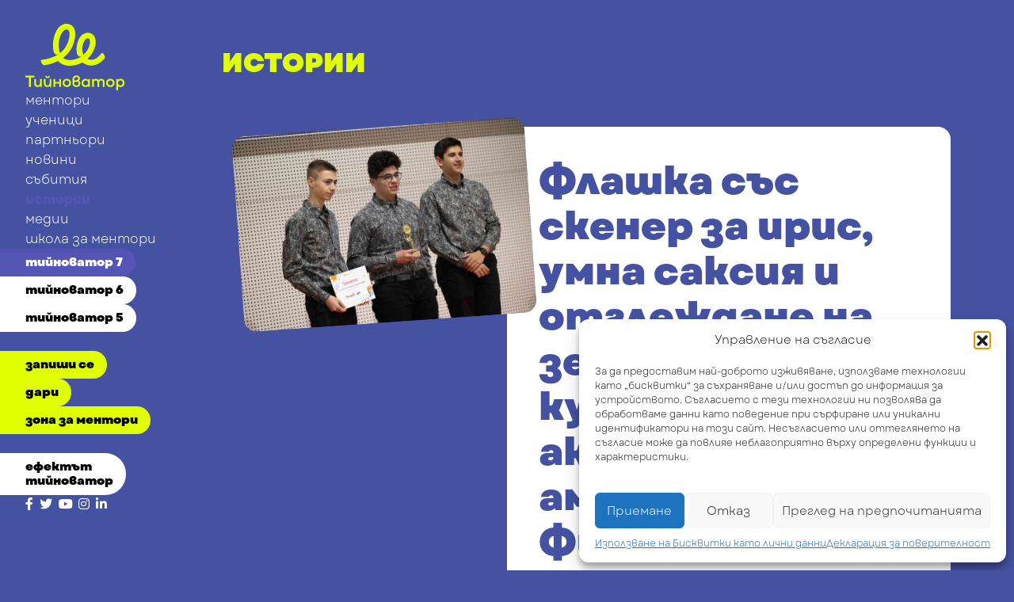

--- FILE ---
content_type: text/html; charset=UTF-8
request_url: https://teenovator.bg/best-ideas-teenovator/
body_size: 27369
content:
<!DOCTYPE html>
<html lang="bg-BG">

<head>
    <meta charset="UTF-8">
    <meta name="viewport" content="width=device-width, initial-scale=1">
    <meta http-equiv="X-UA-Compatible" content="IE=edge">
    <link rel="profile" href="http://gmpg.org/xfn/11">
    <link rel="pingback" href="https://teenovator.bg/xmlrpc.php">
    <meta name='robots' content='index, follow, max-image-preview:large, max-snippet:-1, max-video-preview:-1' />
	<style>img:is([sizes="auto" i], [sizes^="auto," i]) { contain-intrinsic-size: 3000px 1500px }</style>
	
	<!-- This site is optimized with the Yoast SEO plugin v25.7 - https://yoast.com/wordpress/plugins/seo/ -->
	<title>Най-добрите идеи на Тийноватор 2023</title>
	<meta name="description" content="В поредица от блог постове ви споделяме впечатленията на наградените отбори на Уикенда на идеите от първо лице. " />
	<link rel="canonical" href="https://teenovator.bg/best-ideas-teenovator/" />
	<meta property="og:locale" content="bg_BG" />
	<meta property="og:type" content="article" />
	<meta property="og:title" content="Най-добрите идеи на Тийноватор 2023" />
	<meta property="og:description" content="В поредица от блог постове ви споделяме впечатленията на наградените отбори на Уикенда на идеите от първо лице. " />
	<meta property="og:url" content="https://teenovator.bg/best-ideas-teenovator/" />
	<meta property="og:site_name" content="Тийноватор" />
	<meta property="article:publisher" content="https://www.facebook.com/teenovatorbg" />
	<meta property="article:published_time" content="2023-03-07T14:05:15+00:00" />
	<meta property="article:modified_time" content="2024-09-05T12:55:31+00:00" />
	<meta property="og:image" content="https://teenovator.bg/wp-content/uploads/2023/02/SmartPot_4.jpg" />
	<meta property="og:image:width" content="1600" />
	<meta property="og:image:height" content="1067" />
	<meta property="og:image:type" content="image/jpeg" />
	<meta name="author" content="Team" />
	<meta name="twitter:card" content="summary_large_image" />
	<meta name="twitter:creator" content="@teenovator" />
	<meta name="twitter:site" content="@teenovator" />
	<meta name="twitter:label1" content="Written by" />
	<meta name="twitter:data1" content="Team" />
	<meta name="twitter:label2" content="Est. reading time" />
	<meta name="twitter:data2" content="10 минути" />
	<script type="application/ld+json" class="yoast-schema-graph">{"@context":"https://schema.org","@graph":[{"@type":"Article","@id":"https://teenovator.bg/best-ideas-teenovator/#article","isPartOf":{"@id":"https://teenovator.bg/best-ideas-teenovator/"},"author":{"name":"Team","@id":"https://teenovator.bg/#/schema/person/3f0d4c73fd4e83f6cfb329f1dcbc900e"},"headline":"Флашка със скенер за ирис, умна саксия и отглеждане на земеделски култури чрез аквапоника и амбиции за Финала","datePublished":"2023-03-07T14:05:15+00:00","dateModified":"2024-09-05T12:55:31+00:00","mainEntityOfPage":{"@id":"https://teenovator.bg/best-ideas-teenovator/"},"wordCount":1634,"publisher":{"@id":"https://teenovator.bg/#organization"},"image":{"@id":"https://teenovator.bg/best-ideas-teenovator/#primaryimage"},"thumbnailUrl":"https://teenovator.bg/wp-content/uploads/2023/02/SmartPot_4.jpg","keywords":["teenovator","ментори","предприемачество","стартъп","тийнейджъри","тийноватор","уикенд на идеите"],"articleSection":["Истории","Уикенд на идеите"],"inLanguage":"bg-BG"},{"@type":"WebPage","@id":"https://teenovator.bg/best-ideas-teenovator/","url":"https://teenovator.bg/best-ideas-teenovator/","name":"Най-добрите идеи на Тийноватор 2023","isPartOf":{"@id":"https://teenovator.bg/#website"},"primaryImageOfPage":{"@id":"https://teenovator.bg/best-ideas-teenovator/#primaryimage"},"image":{"@id":"https://teenovator.bg/best-ideas-teenovator/#primaryimage"},"thumbnailUrl":"https://teenovator.bg/wp-content/uploads/2023/02/SmartPot_4.jpg","datePublished":"2023-03-07T14:05:15+00:00","dateModified":"2024-09-05T12:55:31+00:00","description":"В поредица от блог постове ви споделяме впечатленията на наградените отбори на Уикенда на идеите от първо лице. ","breadcrumb":{"@id":"https://teenovator.bg/best-ideas-teenovator/#breadcrumb"},"inLanguage":"bg-BG","potentialAction":[{"@type":"ReadAction","target":["https://teenovator.bg/best-ideas-teenovator/"]}]},{"@type":"ImageObject","inLanguage":"bg-BG","@id":"https://teenovator.bg/best-ideas-teenovator/#primaryimage","url":"https://teenovator.bg/wp-content/uploads/2023/02/SmartPot_4.jpg","contentUrl":"https://teenovator.bg/wp-content/uploads/2023/02/SmartPot_4.jpg","width":1600,"height":1067},{"@type":"BreadcrumbList","@id":"https://teenovator.bg/best-ideas-teenovator/#breadcrumb","itemListElement":[{"@type":"ListItem","position":1,"name":"Home","item":"https://teenovator.bg/"},{"@type":"ListItem","position":2,"name":"Блог","item":"https://teenovator.bg/%d0%b1%d0%bb%d0%be%d0%b3/"},{"@type":"ListItem","position":3,"name":"Флашка със скенер за ирис, умна саксия и отглеждане на земеделски култури чрез аквапоника и амбиции за Финала"}]},{"@type":"WebSite","@id":"https://teenovator.bg/#website","url":"https://teenovator.bg/","name":"Тийноватор","description":"Тийноватор е програма за създаване на стартъп клубове в българските училища. В нея ментори-предприемачи помагат на ученици да стартират собствен бизнес.","publisher":{"@id":"https://teenovator.bg/#organization"},"potentialAction":[{"@type":"SearchAction","target":{"@type":"EntryPoint","urlTemplate":"https://teenovator.bg/?s={search_term_string}"},"query-input":{"@type":"PropertyValueSpecification","valueRequired":true,"valueName":"search_term_string"}}],"inLanguage":"bg-BG"},{"@type":"Organization","@id":"https://teenovator.bg/#organization","name":"Teenovator","url":"https://teenovator.bg/","logo":{"@type":"ImageObject","inLanguage":"bg-BG","@id":"https://teenovator.bg/#/schema/logo/image/","url":"https://teenovator.bg/wp-content/uploads/2019/07/teenovator-logo.png","contentUrl":"https://teenovator.bg/wp-content/uploads/2019/07/teenovator-logo.png","width":268,"height":73,"caption":"Teenovator"},"image":{"@id":"https://teenovator.bg/#/schema/logo/image/"},"sameAs":["https://www.facebook.com/teenovatorbg","https://x.com/teenovator","https://www.instagram.com/teenovator/","https://www.linkedin.com/company/teenovator/","https://www.youtube.com/channel/UCoYtsfqtN7mFgveGXxDFtpg"]},{"@type":"Person","@id":"https://teenovator.bg/#/schema/person/3f0d4c73fd4e83f6cfb329f1dcbc900e","name":"Team","image":{"@type":"ImageObject","inLanguage":"bg-BG","@id":"https://teenovator.bg/#/schema/person/image/","url":"https://secure.gravatar.com/avatar/ad85dec2aa07718d5860a8aebe2c16ade149342248439ec021cc2eeedfd9766e?s=96&d=mm&r=g","contentUrl":"https://secure.gravatar.com/avatar/ad85dec2aa07718d5860a8aebe2c16ade149342248439ec021cc2eeedfd9766e?s=96&d=mm&r=g","caption":"Team"},"sameAs":["http://Teenovator"]}]}</script>
	<!-- / Yoast SEO plugin. -->


<link rel='dns-prefetch' href='//code.jquery.com' />
<link rel='dns-prefetch' href='//cdn.jsdelivr.net' />
<link rel='dns-prefetch' href='//cdnjs.cloudflare.com' />
<link rel='dns-prefetch' href='//fonts.googleapis.com' />
<script type="text/javascript">
/* <![CDATA[ */
window._wpemojiSettings = {"baseUrl":"https:\/\/s.w.org\/images\/core\/emoji\/16.0.1\/72x72\/","ext":".png","svgUrl":"https:\/\/s.w.org\/images\/core\/emoji\/16.0.1\/svg\/","svgExt":".svg","source":{"concatemoji":"https:\/\/teenovator.bg\/wp-includes\/js\/wp-emoji-release.min.js?ver=6.8.3"}};
/*! This file is auto-generated */
!function(s,n){var o,i,e;function c(e){try{var t={supportTests:e,timestamp:(new Date).valueOf()};sessionStorage.setItem(o,JSON.stringify(t))}catch(e){}}function p(e,t,n){e.clearRect(0,0,e.canvas.width,e.canvas.height),e.fillText(t,0,0);var t=new Uint32Array(e.getImageData(0,0,e.canvas.width,e.canvas.height).data),a=(e.clearRect(0,0,e.canvas.width,e.canvas.height),e.fillText(n,0,0),new Uint32Array(e.getImageData(0,0,e.canvas.width,e.canvas.height).data));return t.every(function(e,t){return e===a[t]})}function u(e,t){e.clearRect(0,0,e.canvas.width,e.canvas.height),e.fillText(t,0,0);for(var n=e.getImageData(16,16,1,1),a=0;a<n.data.length;a++)if(0!==n.data[a])return!1;return!0}function f(e,t,n,a){switch(t){case"flag":return n(e,"\ud83c\udff3\ufe0f\u200d\u26a7\ufe0f","\ud83c\udff3\ufe0f\u200b\u26a7\ufe0f")?!1:!n(e,"\ud83c\udde8\ud83c\uddf6","\ud83c\udde8\u200b\ud83c\uddf6")&&!n(e,"\ud83c\udff4\udb40\udc67\udb40\udc62\udb40\udc65\udb40\udc6e\udb40\udc67\udb40\udc7f","\ud83c\udff4\u200b\udb40\udc67\u200b\udb40\udc62\u200b\udb40\udc65\u200b\udb40\udc6e\u200b\udb40\udc67\u200b\udb40\udc7f");case"emoji":return!a(e,"\ud83e\udedf")}return!1}function g(e,t,n,a){var r="undefined"!=typeof WorkerGlobalScope&&self instanceof WorkerGlobalScope?new OffscreenCanvas(300,150):s.createElement("canvas"),o=r.getContext("2d",{willReadFrequently:!0}),i=(o.textBaseline="top",o.font="600 32px Arial",{});return e.forEach(function(e){i[e]=t(o,e,n,a)}),i}function t(e){var t=s.createElement("script");t.src=e,t.defer=!0,s.head.appendChild(t)}"undefined"!=typeof Promise&&(o="wpEmojiSettingsSupports",i=["flag","emoji"],n.supports={everything:!0,everythingExceptFlag:!0},e=new Promise(function(e){s.addEventListener("DOMContentLoaded",e,{once:!0})}),new Promise(function(t){var n=function(){try{var e=JSON.parse(sessionStorage.getItem(o));if("object"==typeof e&&"number"==typeof e.timestamp&&(new Date).valueOf()<e.timestamp+604800&&"object"==typeof e.supportTests)return e.supportTests}catch(e){}return null}();if(!n){if("undefined"!=typeof Worker&&"undefined"!=typeof OffscreenCanvas&&"undefined"!=typeof URL&&URL.createObjectURL&&"undefined"!=typeof Blob)try{var e="postMessage("+g.toString()+"("+[JSON.stringify(i),f.toString(),p.toString(),u.toString()].join(",")+"));",a=new Blob([e],{type:"text/javascript"}),r=new Worker(URL.createObjectURL(a),{name:"wpTestEmojiSupports"});return void(r.onmessage=function(e){c(n=e.data),r.terminate(),t(n)})}catch(e){}c(n=g(i,f,p,u))}t(n)}).then(function(e){for(var t in e)n.supports[t]=e[t],n.supports.everything=n.supports.everything&&n.supports[t],"flag"!==t&&(n.supports.everythingExceptFlag=n.supports.everythingExceptFlag&&n.supports[t]);n.supports.everythingExceptFlag=n.supports.everythingExceptFlag&&!n.supports.flag,n.DOMReady=!1,n.readyCallback=function(){n.DOMReady=!0}}).then(function(){return e}).then(function(){var e;n.supports.everything||(n.readyCallback(),(e=n.source||{}).concatemoji?t(e.concatemoji):e.wpemoji&&e.twemoji&&(t(e.twemoji),t(e.wpemoji)))}))}((window,document),window._wpemojiSettings);
/* ]]> */
</script>
<style id='wp-emoji-styles-inline-css' type='text/css'>

	img.wp-smiley, img.emoji {
		display: inline !important;
		border: none !important;
		box-shadow: none !important;
		height: 1em !important;
		width: 1em !important;
		margin: 0 0.07em !important;
		vertical-align: -0.1em !important;
		background: none !important;
		padding: 0 !important;
	}
</style>
<link rel='stylesheet' id='uaf_client_css-css' href='https://teenovator.bg/wp-content/uploads/useanyfont/uaf.css?ver=1749890537' type='text/css' media='all' />
<link rel='stylesheet' id='cmplz-general-css' href='https://teenovator.bg/wp-content/plugins/complianz-gdpr/assets/css/cookieblocker.min.css?ver=1755619654' type='text/css' media='all' />
<link rel='stylesheet' id='heateor_sss_frontend_css-css' href='https://teenovator.bg/wp-content/plugins/sassy-social-share/public/css/sassy-social-share-public.css?ver=3.3.77' type='text/css' media='all' />
<style id='heateor_sss_frontend_css-inline-css' type='text/css'>
.heateor_sss_button_instagram span.heateor_sss_svg,a.heateor_sss_instagram span.heateor_sss_svg{background:radial-gradient(circle at 30% 107%,#fdf497 0,#fdf497 5%,#fd5949 45%,#d6249f 60%,#285aeb 90%)}.heateor_sss_horizontal_sharing .heateor_sss_svg,.heateor_sss_standard_follow_icons_container .heateor_sss_svg{color:#fff;border-width:0px;border-style:solid;border-color:transparent}.heateor_sss_horizontal_sharing .heateorSssTCBackground{color:#666}.heateor_sss_horizontal_sharing span.heateor_sss_svg:hover,.heateor_sss_standard_follow_icons_container span.heateor_sss_svg:hover{border-color:transparent;}.heateor_sss_vertical_sharing span.heateor_sss_svg,.heateor_sss_floating_follow_icons_container span.heateor_sss_svg{color:#fff;border-width:0px;border-style:solid;border-color:transparent;}.heateor_sss_vertical_sharing .heateorSssTCBackground{color:#666;}.heateor_sss_vertical_sharing span.heateor_sss_svg:hover,.heateor_sss_floating_follow_icons_container span.heateor_sss_svg:hover{border-color:transparent;}@media screen and (max-width:783px) {.heateor_sss_vertical_sharing{display:none!important}}div.heateor_sss_sharing_title{text-align:center}div.heateor_sss_sharing_ul{width:100%;text-align:center;}div.heateor_sss_horizontal_sharing div.heateor_sss_sharing_ul a{float:none!important;display:inline-block;}
</style>
<link rel='stylesheet' id='popup-maker-site-css' href='//teenovator.bg/wp-content/uploads/pum/pum-site-styles.css?generated=1694515193&#038;ver=1.16.7' type='text/css' media='all' />
<link rel='stylesheet' id='bootstrap-css' href='https://cdn.jsdelivr.net/npm/bootstrap@5.3.1/dist/css/bootstrap.min.css?ver=5.3.1' type='text/css' media='all' />
<link rel='stylesheet' id='font-css' href='https://fonts.googleapis.com/css2?family=Montserrat%3Awght%40400%3B700&#038;display=swap&#038;ver=1.0.0' type='text/css' media='all' />
<link rel='stylesheet' id='owl-carousel-css' href='https://cdnjs.cloudflare.com/ajax/libs/OwlCarousel2/2.3.4/assets/owl.carousel.min.css?ver=2.3.4' type='text/css' media='all' />
<link rel='stylesheet' id='font-awesome-all-css' href='https://cdnjs.cloudflare.com/ajax/libs/font-awesome/6.4.2/css/all.min.css?ver=5.15.4' type='text/css' media='all' />
<link rel='stylesheet' id='font-awesome-css' href='https://cdnjs.cloudflare.com/ajax/libs/font-awesome/6.4.2/css/fontawesome.min.css?ver=5.15.4' type='text/css' media='all' />
<link rel='stylesheet' id='teenovator-css' href='https://teenovator.bg/wp-content/themes/teenovator2024/assets/teenovator.min.css?ver=234373' type='text/css' media='all' />
<link rel="https://api.w.org/" href="https://teenovator.bg/wp-json/" /><link rel="alternate" title="JSON" type="application/json" href="https://teenovator.bg/wp-json/wp/v2/posts/4498" /><link rel="EditURI" type="application/rsd+xml" title="RSD" href="https://teenovator.bg/xmlrpc.php?rsd" />
<meta name="generator" content="WordPress 6.8.3" />
<link rel='shortlink' href='https://teenovator.bg/?p=4498' />
<link rel="alternate" title="oEmbed (JSON)" type="application/json+oembed" href="https://teenovator.bg/wp-json/oembed/1.0/embed?url=https%3A%2F%2Fteenovator.bg%2Fbest-ideas-teenovator%2F" />
<link rel="alternate" title="oEmbed (XML)" type="text/xml+oembed" href="https://teenovator.bg/wp-json/oembed/1.0/embed?url=https%3A%2F%2Fteenovator.bg%2Fbest-ideas-teenovator%2F&#038;format=xml" />
			<style>.cmplz-hidden {
					display: none !important;
				}</style><link rel="icon" href="https://teenovator.bg/wp-content/uploads/2024/10/1-150x150.png" sizes="32x32" />
<link rel="icon" href="https://teenovator.bg/wp-content/uploads/2024/10/1-300x300.png" sizes="192x192" />
<meta name="msapplication-TileImage" content="https://teenovator.bg/wp-content/uploads/2024/10/1-300x300.png" />
    <script>(function (w, d, s, l, i) {
            w[l] = w[l] || []; w[l].push({
                'gtm.start':
                    new Date().getTime(), event: 'gtm.js'
            }); var f = d.getElementsByTagName(s)[0],
                j = d.createElement(s), dl = l != 'dataLayer' ? '&l=' + l : ''; j.async = true; j.src =
                    'https://www.googletagmanager.com/gtm.js?id=' + i + dl; f.parentNode.insertBefore(j, f);
        })(window, document, 'script', 'dataLayer', 'GTM-N5MK98M');</script>
    <meta name="google-site-verification" content="U58rPznRLT4W8F3Jx68VgWTPH0ANJYGoVl21PxbqLaw" />

    
<style id='custom-colors-for-stories'>
:root {
	--primary-color: #e0ff05;
	--secondary-color: #ffffff;
	--tertiary-color: #4452a1;
}
</style>
    <style>
        :root {
            --navigation-primary:
                #ffffff            ;
            --navigation-secondary:
                #5454b5            ;
            --body-text:
                #ffffff            ;
        }
		
		.pac-container {
		  z-index: 10000 !important;
		}

		.pac-logo {
		  z-index: 10000 !important;
		}
    </style>

    
    <script>
        var testimonialData = {"student":"#01aa94","mentor":"#f92356","partner":"#d1d1d1","other":"#a0b9cb"};
    </script>
</head>

<body class="wp-singular post-template-default single single-post postid-4498 single-format-standard wp-theme-teenovator2024 category-stories category-weekend-ideas">

    <div class="container-fluid">
        <div class="row">
            <a class="mobile-logo" href="/">
                <img class="logo" src="https://teenovator.bg/wp-content/themes/teenovator2024/assets/images/logo.svg"
                    alt="teenovator logo">
            </a>
            <div class="nav">
                <button class="nav-toggle fa"></button>
                <div class="nav-content">
                    <a class="logo" href="/">
                        <img class="logo" src="https://teenovator.bg/wp-content/themes/teenovator2024/assets/images/logo.svg"
                            alt="teenovator logo">
                    </a>
                    <nav class="main-menu">
                        <ul id="menu-topnav" class="menu"><li id="menu-item-5489" class="menu-item menu-item-type-post_type_archive menu-item-object-mentor menu-item-5489"><a href="https://teenovator.bg/ментори/">ментори</a></li>
<li id="menu-item-5595" class="menu-item menu-item-type-custom menu-item-object-custom menu-item-has-children menu-item-5595"><a href="#">ученици</a>
<ul class="sub-menu">
	<li id="menu-item-5547" class="menu-item menu-item-type-post_type_archive menu-item-object-startup menu-item-5547"><a href="https://teenovator.bg/старт-ъп-клубове/">клубове</a></li>
	<li id="menu-item-5546" class="menu-item menu-item-type-post_type menu-item-object-page menu-item-5546"><a href="https://teenovator.bg/%d0%bf%d0%b0%d1%80%d1%82%d0%bd%d1%8c%d0%be%d1%80%d1%81%d0%ba%d0%b8-%d1%83%d1%87%d0%b8%d0%bb%d0%b8%d1%89%d0%b0/">партньорски училища</a></li>
</ul>
</li>
<li id="menu-item-552" class="menu-item menu-item-type-post_type menu-item-object-page menu-item-552"><a href="https://teenovator.bg/%d0%bf%d0%b0%d1%80%d1%82%d0%bd%d1%8c%d0%be%d1%80%d0%b8/">партньори</a></li>
<li id="menu-item-5487" class="menu-item menu-item-type-taxonomy menu-item-object-category menu-item-5487"><a href="https://teenovator.bg/category/news/">новини</a></li>
<li id="menu-item-5552" class="menu-item menu-item-type-post_type_archive menu-item-object-event menu-item-5552"><a href="https://teenovator.bg/събития/">събития</a></li>
<li id="menu-item-5486" class="menu-item menu-item-type-taxonomy menu-item-object-category current-post-ancestor current-menu-parent current-post-parent menu-item-5486"><a href="https://teenovator.bg/category/stories/">истории</a></li>
<li id="menu-item-729" class="menu-item menu-item-type-post_type menu-item-object-page menu-item-729"><a href="https://teenovator.bg/%d0%bc%d0%b5%d0%b4%d0%b8%d0%b8%d1%82%d0%b5-%d0%b7%d0%b0-%d0%bd%d0%b0%d1%81/">медии</a></li>
<li id="menu-item-12983" class="menu-item menu-item-type-post_type menu-item-object-page menu-item-12983"><a href="https://teenovator.bg/the-model/">школа за ментори</a></li>
</ul>                    </nav>
                    <nav class="secondary-menu">
                        <ul id="menu-midnav" class="menu"><li id="menu-item-12595" class="menu-item menu-item-type-custom menu-item-object-custom menu-item-12595"><a href="https://teenovator.bg/wp-content/uploads/2025/08/Teenovator-7_Wrap-up_BG.pdf">тийноватор 7</a></li>
<li id="menu-item-9722" class="fa-regular fa-file bg-green menu-item menu-item-type-custom menu-item-object-custom menu-item-9722"><a target="_blank" href="https://teenovator.bg/wp-content/uploads/2024/09/Teenovator-6-wrap-up.pdf">тийноватор 6</a></li>
<li id="menu-item-5591" class="fa-regular fa-file bg-green menu-item menu-item-type-custom menu-item-object-custom menu-item-5591"><a target="_blank" href="https://teenovator.bg/wp-content/uploads/2023/09/Teenovator-So-Far.pdf">тийноватор 5</a></li>
<li id="menu-item-5544" class="fa-solid fa-arrow-right signup-teenovator bg-yellow mt-300 menu-item menu-item-type-post_type menu-item-object-page menu-item-5544"><a href="https://teenovator.bg/%d0%ba%d0%b0%d0%bd%d0%b4%d0%b8%d0%b4%d0%b0%d1%82-%d1%83%d1%87%d0%b5%d0%bd%d0%b8%d0%ba/">запиши се</a></li>
<li id="menu-item-12737" class="bg-yellow menu-item menu-item-type-post_type menu-item-object-page menu-item-12737"><a href="https://teenovator.bg/donate/">дари</a></li>
<li id="menu-item-12831" class="bg-yellow mb-300 menu-item menu-item-type-custom menu-item-object-custom menu-item-12831"><a href="https://teenovator.space/">зона за ментори</a></li>
<li id="menu-item-5499" class="d-none fa-regular fa-envelope menu-item menu-item-type-custom menu-item-object-custom menu-item-5499"><a href="#newsletter">нюзлетър</a></li>
<li id="menu-item-9724" class="fa-regular fa-file bg-green menu-item menu-item-type-custom menu-item-object-custom menu-item-9724"><a target="_blank" href="https://teenovator.bg/wp-content/uploads/2024/08/The-Teenovator-Effect_BG.pdf">ефектът <br>тийноватор</a></li>
</ul>                    </nav>
                    <nav class="footer-menu">
                        <ul class="socials">
                            <li>
                                <a href="https://www.facebook.com/teenovatorbg" class="social-icon" target="_blank"><i
                                        class="fab fa-facebook-f"></i></a>
                                <a href="https://twitter.com/teenovator" class="social-icon" target="_blank"><i
                                        class="fab fa-twitter"></i></a>
                                <a href="https://www.youtube.com/channel/UCoYtsfqtN7mFgveGXxDFtpg" class="social-icon"
                                    target="_blank"><i class="fab fa-youtube"></i></a>
                                <a href="https://www.instagram.com/teenovator" class="social-icon" target="_blank"><i
                                        class="fab fa-instagram"></i></a>
                                <a href="https://www.linkedin.com/company/teenovator/" class="social-icon"
                                    target="_blank"><i class="fab fa-linkedin-in"></i></a>
                            <li>
                        </ul>
                    </nav>
                </div>
            </div>
            <div class="content">
                                    <header>
                        <h3 class="universal-h1">
                            <div class="title">
                                <div>
                                    истории                                </div>
                            </div>
                                            </h3>
                </header>    <div class="container-fluid">
        <div class="row justify-content-between position-relative align-items-start">
            <div class="col-lg-4 sticky-lg-top" style="top: 60px; z-index: 1;">
                                    <div class="mentor-image">
                        <img width="1600" height="1067" src="https://teenovator.bg/wp-content/uploads/2023/02/SmartPot_4.jpg" class="attachment-post-thumbnail size-post-thumbnail wp-post-image" alt="" decoding="async" fetchpriority="high" srcset="https://teenovator.bg/wp-content/uploads/2023/02/SmartPot_4.jpg 1600w, https://teenovator.bg/wp-content/uploads/2023/02/SmartPot_4-300x200.jpg 300w, https://teenovator.bg/wp-content/uploads/2023/02/SmartPot_4-1024x683.jpg 1024w, https://teenovator.bg/wp-content/uploads/2023/02/SmartPot_4-768x512.jpg 768w, https://teenovator.bg/wp-content/uploads/2023/02/SmartPot_4-1536x1024.jpg 1536w, https://teenovator.bg/wp-content/uploads/2023/02/SmartPot_4-800x534.jpg 800w, https://teenovator.bg/wp-content/uploads/2023/02/SmartPot_4-240x160.jpg 240w" sizes="(max-width: 1600px) 100vw, 1600px" />                    </div>
                                <div class="title-elevate">
                    <div class="title">
                        Флашка със скенер за ирис, умна саксия и отглеждане на земеделски култури чрез аквапоника и амбиции за Финала                    </div>
                    <div class="date">
                        7 март 2023                    </div>
                </div>
            </div>
            <div class="col-lg-7 mx-auto text-content">
                <h1>
                    Флашка със скенер за ирис, умна саксия и отглеждане на земеделски култури чрез аквапоника и амбиции за Финала                </h1>
                <h2>
                    7 март 2023                </h2>
                <p>В 9-месечната програма на Тийноватор има два пика на емоцията със силен състезателен елемент &#8211; <a href="https://teenovator.bg/близо-500-тийнейджъри-работиха-по-презен/" target="_blank" rel="noopener">Уикенд на идеите</a> (януари) и Финално състезание (май). Учениците, групирани в екипи, и техните ментори се готвят за тези събития като за едни от най-важните им представяния досега.</p>
<p>На Уикенда на идеите жури от компании-партньори награждава идеите в началната им фаза на разработка, в 12 категории. На Финала жури от инвеститори отличава трима победители във всяко издание на Тийноватор.&nbsp;</p>
<p>В <a href="https://teenovator.bg/общото-между-биоразградима-опаковка/" target="_blank" rel="noopener">поредица</a> от блог постове предаваме впечатленията на наградените отбори на Уикенда на идеите от първо лице.&nbsp;</p>
<div id="attachment_4502" style="width: 2058px" class="wp-caption alignnone"><img decoding="async" aria-describedby="caption-attachment-4502" class="wp-image-4502 size-full" src="https://teenovator.bg/wp-content/uploads/2023/02/DSC1571-scaled.jpg" alt="" width="2048" height="1365" srcset="https://teenovator.bg/wp-content/uploads/2023/02/DSC1571-scaled.jpg 2048w, https://teenovator.bg/wp-content/uploads/2023/02/DSC1571-scaled-300x200.jpg 300w, https://teenovator.bg/wp-content/uploads/2023/02/DSC1571-scaled-1024x683.jpg 1024w, https://teenovator.bg/wp-content/uploads/2023/02/DSC1571-scaled-768x512.jpg 768w, https://teenovator.bg/wp-content/uploads/2023/02/DSC1571-scaled-1536x1024.jpg 1536w, https://teenovator.bg/wp-content/uploads/2023/02/DSC1571-scaled-800x533.jpg 800w, https://teenovator.bg/wp-content/uploads/2023/02/DSC1571-scaled-240x160.jpg 240w" sizes="(max-width: 2048px) 100vw, 2048px" /><p id="caption-attachment-4502" class="wp-caption-text">От ляво надясно: Валя Надова,&nbsp;Николай Тодоров,&nbsp;Йоана Василева,&nbsp;Велислава Попова</p></div>
<p><span style="font-weight: 400;">В Уикенд на идеите 2023 четири екипа жури по четирима членове изслуша общо 86 презентации на бизнес идеи.&nbsp;</span></p>
<p><b>Валя Надова</b><span style="font-weight: 400;">, Operations Manager в <a href="https://launchub.com/" target="_blank" rel="noopener">LAUNCHub</a>,&nbsp;</span><b>Николай Тодоров</b><span style="font-weight: 400;">, Изпълнителен директор на&nbsp;<a href="https://limechain.tech/" target="_blank" rel="noopener">LimeChain</a>,&nbsp;</span><b>Йоана Василева</b><span style="font-weight: 400;">, COO на&nbsp;<a href="https://adata.pro/" target="_blank" rel="noopener">A Data Pro</a>&nbsp;и&nbsp;</span><b>Велислава Попова</b><span style="font-weight: 400;">, Главен редактор на&nbsp;<a href="https://www.dnevnik.bg/" target="_blank" rel="noopener">dnevnik.bg</a>, оценяваха презентации в категориите&nbsp;</span><i><span style="font-weight: 400;">Най-добра идея в сферата на IT, Най-добра презентация&nbsp;</span></i><span style="font-weight: 400;">и</span><i><span style="font-weight: 400;">&nbsp;Най-нестандартна идея</span></i><span style="font-weight: 400;">.</span></p>
<div dir="auto">За Уикенда на идеите Йоана Василева сподели: <em>&#8222;Имах възможността да съм от първите свидели на този невероятен ентусиазъм в стартъп екосистемата ни, което ме кара да се чувствам окрилена.&nbsp;</em><em>Нашето бъдеще е в сигурните ръце на много креативни и любознателни младежи, които скоро ще полетят по-високо в нови за всички нас измерения! </em><em>Лично поздравявам и се гордея с всичките колеги ментори! Моето поколение е първото, което демонстрира правилните ценности и инвестира в правилната посока на предприемаческия дух в България!&#8220;</em></div>
<div dir="auto">&nbsp;</div>
<div id="attachment_4499" style="width: 1610px" class="wp-caption alignnone"><img decoding="async" aria-describedby="caption-attachment-4499" class="wp-image-4499 size-full" src="https://teenovator.bg/wp-content/uploads/2023/02/BioKey_4.jpg" alt="" width="1600" height="1067" srcset="https://teenovator.bg/wp-content/uploads/2023/02/BioKey_4.jpg 1600w, https://teenovator.bg/wp-content/uploads/2023/02/BioKey_4-300x200.jpg 300w, https://teenovator.bg/wp-content/uploads/2023/02/BioKey_4-1024x683.jpg 1024w, https://teenovator.bg/wp-content/uploads/2023/02/BioKey_4-768x512.jpg 768w, https://teenovator.bg/wp-content/uploads/2023/02/BioKey_4-1536x1024.jpg 1536w, https://teenovator.bg/wp-content/uploads/2023/02/BioKey_4-800x534.jpg 800w, https://teenovator.bg/wp-content/uploads/2023/02/BioKey_4-240x160.jpg 240w" sizes="(max-width: 1600px) 100vw, 1600px" /><p id="caption-attachment-4499" class="wp-caption-text">От ляво надясно: Николай Тодоров (LimeChain), Йосиф Салтиел, Йосиф Хамед, Огнян Разсадов</p></div>
<p><b>Награда за Най-добра идея в сферата на IT</b>&nbsp;отиде в проекта&nbsp;<span style="font-weight: 400;">BioKey/BioAccess, на един от отборите в двата Тийноватор клуба от ТУЕС, София; </span><b>Участници: </b><span style="font-weight: 400;">Йосиф Хамед, Йосиф Салтиел, Димо, Огнян; </span><b>Ментори:</b><span style="font-weight: 400;"><a href="https://teenovator.bg/%d0%bc%d0%b5%d0%bd%d1%82%d0%be%d1%80%d0%b8/%d0%bd%d0%b8%d0%ba%d0%be%d0%bb%d0%b0%d0%b9-%d0%bd%d0%b5%d0%ba%d0%be%d0%b2-%d1%81%d0%be%d1%84%d0%b8%d1%8f/" target="_blank" rel="noopener"> Николай Неков</a> и <a href="https://teenovator.bg/%d0%bc%d0%b5%d0%bd%d1%82%d0%be%d1%80%d0%b8/%d0%bd%d0%b8%d0%ba%d0%be%d0%bb%d0%b0%d0%b9-%d0%bc%d0%b0%d1%80%d1%82%d0%b8%d0%bd%d0%be%d0%b2/" target="_blank" rel="noopener">Николай Мартинов</a></span></p>
<p><b>Какво е BioKey/BioAccess?</b></p>
<p><span style="font-weight: 400;">Идеята е да разработим хардуерно устройство (подобно на флашка) със сензор за пръстов отпечатък и скенер за ирис. Целта е да се използва за автентикация в определени системи &#8211; напр. компютри, сървъри, влизане в профили и сайтове, за отваряне на врати, за достъп до ограничени места или системи. Така елиминираме нуждата от пароли и от стандартни електронни подписи.</span></p>
<p><b>Как се роди идеята?&nbsp;</b></p>
<p><b><i>Йосиф Х.:</i></b><span style="font-weight: 400;"> В една от срещите на екипа менторите ни дадоха основни сфери, в които да мислим идеи &#8211; една от тях беше ”биометрика”. Така стигнах до един проект, който се ползва в блокчейн сферата &#8211; представлява флашка, чрез която се подписват транзакции. И се замислих, че към това може да се добави и отпечатък.&nbsp;</span></p>
<p><b>Как разпределихте ролите си в екипа?</b></p>
<p><b><i>Огнян:</i></b><span style="font-weight: 400;"> Разделихме се на това кой какво може най-добре. Йосиф Хамед се занимава с криптографията, софтуера и хардуера. Йосиф Салтиел се занимава с комуникацията с компаниите и проучвания. Аз се занимавам с по малко от всичко &#8211; също и с дизайна и user experience-a.&nbsp;</span></p>
<p><b>Как избрахте името?</b></p>
<p><b><i>Йосиф Х.:</i></b><span style="font-weight: 400;"> Когато представих идеята за първи път, дадох името BioKey. То е доста семпло, ясно и отговаря на продукта. Но се оказа, че има такъв продукт. Преди Уикенда на идеите направихме brainstorming &#8211; изброихме сигурно 50-60 имена, но не харесахме нито едно и попитахме ChatGPT. Той ни даде идеята за BioAccess.&nbsp;</span></p>
<p><b>Как убеди останалите да работят по идеята?</b></p>
<p><b><i>Йосиф С.:</i></b><span style="font-weight: 400;"> В нашия клуб имаше пълна демокрация &#8211; всеки гласуваше за това, което му е харесало. Всички се обединихме около две идеи &#8211; Eplanner и BioKey.</span></p>
<div id="attachment_4507" style="width: 730px" class="wp-caption alignnone"><img loading="lazy" decoding="async" aria-describedby="caption-attachment-4507" class="wp-image-4507 size-full" src="https://teenovator.bg/wp-content/uploads/2023/02/Biokey_5-1.jpg" alt="" width="720" height="960" srcset="https://teenovator.bg/wp-content/uploads/2023/02/Biokey_5-1.jpg 720w, https://teenovator.bg/wp-content/uploads/2023/02/Biokey_5-1-225x300.jpg 225w, https://teenovator.bg/wp-content/uploads/2023/02/Biokey_5-1-600x800.jpg 600w, https://teenovator.bg/wp-content/uploads/2023/02/Biokey_5-1-120x160.jpg 120w" sizes="auto, (max-width: 720px) 100vw, 720px" /><p id="caption-attachment-4507" class="wp-caption-text">Отбор BioKey/BioAccess и Йоана Василева</p></div>
<p><b>Какви са отзивите ви за Уикенда на идеите? Коя е любимата ви част от събитието и с какво ви помогна?</b></p>
<p><b><i>Йосиф С.:</i></b><span style="font-weight: 400;"> Беше много хубаво. Намерих хора със сходни на моите интереси, това е много важно за мен. Беше наистина много забавно &#8211; физзарядката, танците и запознанствата. Страхотни бяха и консултациите с ментори. Уикендът много ни помогна да сплотим екипа &#8211; аз и Йосиф Х. ще участваме на HackTUES. Ако не се бяхме срещнали тук, нямаше да стане така. Сработихме се много добре всички.&nbsp;</span></p>
<p><b><i>Йосиф Х.: </i></b><span style="font-weight: 400;">Много се радвам, че бяхме в отворено пространство и имах достъп до всички. Ако ми потрябва ментор, просто мога да се огледам и да го намеря. Може би 50% от конструктивната обратна връзка, която събрахме, беше от ученици.&nbsp;</span></p>
<p><b><i>Огнян</i></b><span style="font-weight: 400;">: Много ми хареса, че имахме възможност да говорим с хора от бизнеса, с които по принцип не бихме имали контакт.</span></p>
<p><b>Какво планирате да се случи с идеята ви до Финала?&nbsp;</b></p>
<p><b><i>Йосиф С.</i></b><span style="font-weight: 400;">: Направихме си структурен план за следващите месеци. Очакваме до началото на април да имаме подготвен хардуерен и софтуерен прототип. Аз вече започнах да работя върху презентацията и представянето. Март и април основно ще се срещаме с компании за валидация на продукта. Мислим да се явим и на различни startup събития. </span></p>
<p><span style="font-weight: 400;">Менторите също ще ни уредят срещи &#8211; например с BIODIT. След това ще се опитаме да внедрим продукта в стартъпа на нашия ментор Николай Неков &#8211; <a href="https://www.karavani.bg/" target="_blank" rel="noopener">karavani.bg</a>. Оставили сме май месец като буфер за изглаждане на някои неща, ако има нужда.&nbsp;</span></p>
<p><b>Какви са амбициите ви след Финала?</b></p>
<p><span style="font-weight: 400;">Първоначално &#8211; да направим прототип. След това да произведем по-голямо количество устройства. След като ги валидираме, да ги смалим и да започнем масово производство. Разбира се, трябва да се направи сървърна инфраструктура, трябва да се изгладят комуникациите с партньорите, трябва да се изгради маркетинг стратегия. </span></p>
<p><span style="font-weight: 400;">Идеята е, че ако спечелим Финала, със сигурност ще продължим напред доста по-сериозно. Отиваме за победа!</span></p>
<div id="attachment_4506" style="width: 1610px" class="wp-caption alignnone"><img loading="lazy" decoding="async" aria-describedby="caption-attachment-4506" class="wp-image-4506 size-full" src="https://teenovator.bg/wp-content/uploads/2023/02/SmartPot_3.jpg" alt="" width="1600" height="1067" srcset="https://teenovator.bg/wp-content/uploads/2023/02/SmartPot_3.jpg 1600w, https://teenovator.bg/wp-content/uploads/2023/02/SmartPot_3-300x200.jpg 300w, https://teenovator.bg/wp-content/uploads/2023/02/SmartPot_3-1024x683.jpg 1024w, https://teenovator.bg/wp-content/uploads/2023/02/SmartPot_3-768x512.jpg 768w, https://teenovator.bg/wp-content/uploads/2023/02/SmartPot_3-1536x1024.jpg 1536w, https://teenovator.bg/wp-content/uploads/2023/02/SmartPot_3-800x534.jpg 800w, https://teenovator.bg/wp-content/uploads/2023/02/SmartPot_3-240x160.jpg 240w" sizes="auto, (max-width: 1600px) 100vw, 1600px" /><p id="caption-attachment-4506" class="wp-caption-text">От ляво надясно: Мариян Башев, Андон Георгиев, Емилиан Аликовски</p></div>
<p><b>Награда за Най-добра презентация </b>отиде при идеята&nbsp;<i><span style="font-weight: 400;">SmartPot</span></i><span style="font-weight: 400;">, на отбор от сборен онлайн клуб. </span><b>Участници: </b><span style="font-weight: 400;">Андон, Мариян, Емилиан; </span><b>Ментори: </b><span style="font-weight: 400;"><a href="https://teenovator.bg/%d0%bc%d0%b5%d0%bd%d1%82%d0%be%d1%80%d0%b8/%d0%bc%d0%b0%d1%80%d1%82%d0%b8%d0%bd-%d0%b4%d0%b8%d0%bc%d0%b8%d1%82%d1%80%d0%be%d0%b2-%d0%be%d0%bd%d0%bb%d0%b0%d0%b9%d0%bd/" target="_blank" rel="noopener">Мартин Димитров</a> и <a href="https://teenovator.bg/%d0%bc%d0%b5%d0%bd%d1%82%d0%be%d1%80%d0%b8/%d1%81%d0%bb%d0%b0%d0%b2%d0%b8-%d0%bc%d0%b8%d1%85%d0%be%d0%b2/" target="_blank" rel="noopener">Слави Михов</a></span></p>
<p><b>Разкажете повече за идеята си.</b></p>
<p><span style="font-weight: 400;">Нашата идея представлява саксия, която се грижи за растението. Така не се налага човешка грижа или я свежда до минимум. Уникалното при саксията, т.е. това, което ни отличава от останалите, е, че има персонални настройки за всеки вид растение. Тя не е просто един продукт с програмиран код, който остава така, а всяка бройка е персонализирана за нуждите на своя притежател. </span></p>
<p><span style="font-weight: 400;">Грижи се за температурата, влажността на почвата и въздуха и много други фактори, които създават най-добрата среда за растението.</span></p>
<p><b>Как се роди идеята?&nbsp;</b></p>
<p><span style="font-weight: 400;">Имало е случаи, когато нашите родители ни делегират отговорност &#8211; да се грижим за растенията, докато те са на почивка. Това е досадно задължение. Случвало ни се и на тримата. Затова измислихме SmartPot &#8211; за да не се налага да полагаме грижи за растенията.</span></p>
<p><b>Как разпределихте ролите си в екипа?</b></p>
<p><b><i>Емилиан:</i></b><span style="font-weight: 400;"> Разпределихме се според компетентностите си. Андон поема частта с електрониката, а аз и Мариян работим по frontend и backend.</span></p>
<p><b>Как избрахте името?</b></p>
<p><span style="font-weight: 400;">Все още нямаме конкретно име. SmartPot е работно заглавие, което най-добре описва идеята. До Финала смятаме да го сменим, така че да имаме възможност да разширим бранда и с други продукти, свързани с агрономия &#8211; напр. смарт системи за отглеждане на стопански растения.</span></p>
<div id="attachment_4505" style="width: 1610px" class="wp-caption alignnone"><img loading="lazy" decoding="async" aria-describedby="caption-attachment-4505" class="wp-image-4505 size-full" src="https://teenovator.bg/wp-content/uploads/2023/02/Smart_pot_5.jpg" alt="" width="1600" height="900" srcset="https://teenovator.bg/wp-content/uploads/2023/02/Smart_pot_5.jpg 1600w, https://teenovator.bg/wp-content/uploads/2023/02/Smart_pot_5-300x169.jpg 300w, https://teenovator.bg/wp-content/uploads/2023/02/Smart_pot_5-1024x576.jpg 1024w, https://teenovator.bg/wp-content/uploads/2023/02/Smart_pot_5-768x432.jpg 768w, https://teenovator.bg/wp-content/uploads/2023/02/Smart_pot_5-1536x864.jpg 1536w, https://teenovator.bg/wp-content/uploads/2023/02/Smart_pot_5-800x450.jpg 800w, https://teenovator.bg/wp-content/uploads/2023/02/Smart_pot_5-284x160.jpg 284w" sizes="auto, (max-width: 1600px) 100vw, 1600px" /><p id="caption-attachment-4505" class="wp-caption-text">Виртуален прототип на &#8222;SmartPot&#8220;</p></div>
<p><b>Кой даде идеята и как убеди останалите да работят по нея?</b></p>
<p><b><i>Андон: </i></b><span style="font-weight: 400;">Първоначалната идея беше моя и я споделих с останалите. Всъщност това се случи още преди да станем част от Тийноватор, така че тази идея има по-далечни корени. Другите се мотивираха и започнахме да работим по нея преди началото на Тийноватор. Но програмата ни стимулира да работим по-стегнато, за да се случат нещата. Снимката, която виждате, е реалният 3D модел на продукта и смятаме до Финала да бъде готов.&nbsp;</span></p>
<p><span style="font-weight: 400;">Всъщност затова не беше труден процесът на работа, напротив, беше много естествен. Разпределихме се и не беше нужно убеждаване. Освен това много по-лесно може помежду си да кажем, ако има проблем, и да го решим бързо. Просто защото се познаваме от преди.</span></p>
<p><b>Какви са отзивите ви за Уикенда на идеите? Коя е любимата ви част от събитието и с какво ви помогна?</b></p>
<p><b><i>Емилиан:</i></b><span style="font-weight: 400;"> Уикендът на идеите беше едно изключително събитие. Запознахме с много хора и много ментори, които ни помогнаха значително с развитието на идеята и ни отвориха очите за някои неща &#8211; маркетинг, брандиране и др. Имаше куп положителни коментари за идеята ни, защото и други хора имат същия проблем като нас.</span></p>
<p><b><i>Мариян:</i></b><span style="font-weight: 400;"> Бяхме доста заети, имаше много срещи с ментори. Но имаше и развлечения, които ни ободриха.</span></p>
<p><b>Какво планирате да се случи с идеята ви до Финала?&nbsp;</b></p>
<p><span style="font-weight: 400;">До финала искаме нашият прототип да бъде готов, да имаме необходимите тестове за пускане на пазара, както и да реализираме няколко продажби.</span></p>
<p><b>Какви са амбициите ви след Финала?</b></p>
<p><span style="font-weight: 400;">Искаме да създадем наш онлайн магазин, но и също така да изградим мрежа от партньори, които да ни помагат с продажбите и да пласират нашия продукт във физически магазини. Затова след Финала се надяваме, първо, да намерим партньори и на второ място &#8211; да намерим инвеститори, които да ни позволят не просто да развием този продукт, а и да създадем още.&nbsp;</span></p>
<p><b>Какво друго си представяте да влезе в семейството на вашия бранд?</b></p>
<p><span style="font-weight: 400;">Може би light версия &#8211; по-бюджетна, която да предлага ограничени функции. Също така система за смарт отглеждане на стопански растения &#8211; домати, краставици и т.н. Също си мислехме за инкубатор за семена (на цветя или на стопански растения). Тоест продукт, който да отглежда семенца и да ги превръща в растения готови за засаждане.</span></p>
<div id="attachment_4501" style="width: 1610px" class="wp-caption alignnone"><img loading="lazy" decoding="async" aria-describedby="caption-attachment-4501" class="wp-image-4501 size-full" src="https://teenovator.bg/wp-content/uploads/2023/02/AquaGenesis_2.jpg" alt="" width="1600" height="1067" srcset="https://teenovator.bg/wp-content/uploads/2023/02/AquaGenesis_2.jpg 1600w, https://teenovator.bg/wp-content/uploads/2023/02/AquaGenesis_2-300x200.jpg 300w, https://teenovator.bg/wp-content/uploads/2023/02/AquaGenesis_2-1024x683.jpg 1024w, https://teenovator.bg/wp-content/uploads/2023/02/AquaGenesis_2-768x512.jpg 768w, https://teenovator.bg/wp-content/uploads/2023/02/AquaGenesis_2-1536x1024.jpg 1536w, https://teenovator.bg/wp-content/uploads/2023/02/AquaGenesis_2-800x534.jpg 800w, https://teenovator.bg/wp-content/uploads/2023/02/AquaGenesis_2-240x160.jpg 240w" sizes="auto, (max-width: 1600px) 100vw, 1600px" /><p id="caption-attachment-4501" class="wp-caption-text">Презентацията на Aqua Genesis</p></div>
<p><b>Най-нестандартна идея: </b><span style="font-weight: 400;">Underwater Life/Aqua Genesis, на отбор от клуба в Стара Загора; </span><b>Участници: </b><span style="font-weight: 400;">Георги, Жасмин, Мартин; </span><b>Ментори:</b><span style="font-weight: 400;"><a href="https://teenovator.bg/%d0%bc%d0%b5%d0%bd%d1%82%d0%be%d1%80%d0%b8/%d1%81%d0%b8%d0%bb%d1%8f%d0%bd%d0%b0-%d0%b1%d0%be%d0%b6%d0%b8%d0%bb%d0%be%d0%b2%d0%b0-%d1%81%d1%82%d0%b0%d1%80%d0%b0-%d0%b7%d0%b0%d0%b3%d0%be%d1%80%d0%b0/" target="_blank" rel="noopener"> Силяна Божилова</a>, <a href="https://teenovator.bg/%d0%bc%d0%b5%d0%bd%d1%82%d0%be%d1%80%d0%b8/%d0%b7%d0%bb%d0%b0%d1%82%d0%b8%d0%bd%d0%b0-%d0%bf%d0%b5%d0%bd%d1%87%d0%b5%d0%b2%d0%b0-%d1%81%d1%82%d0%b0%d1%80%d0%b0-%d0%b7%d0%b0%d0%b3%d0%be%d1%80%d0%b0/" target="_blank" rel="noopener">Златина Пенчева</a> и <a href="https://teenovator.bg/%d0%bc%d0%b5%d0%bd%d1%82%d0%be%d1%80%d0%b8/%d0%bc%d0%b8%d1%85%d0%b0%d0%b5%d0%bb%d0%b0-%d0%ba%d0%be%d0%ba%d0%b5%d0%bd%d1%81%d0%ba%d0%b0-%d1%81%d1%82%d0%b0%d1%80%d0%b0-%d0%b7%d0%b0%d0%b3%d0%be%d1%80%d0%b0/" target="_blank" rel="noopener">Михаела Кокенска</a></span></p>
<p><span style="font-weight: 400;">Underwater Life е алтернативен начин за отглеждане на земеделски култури чрез аквапоника. Цели ограничаване на вредните емисии и пестициди, освобождаване на земен ресурс и производство на стойностни продукти.</span></p>
            </div>
        </div>
    </div>


<footer class="container-fluid mt-5 pt-5 d-flex flex-column gap-4 align-items-center">
  <img class="footer-logo mx-auto" src="https://teenovator.bg/wp-content/themes/teenovator2024/assets/images/logo.svg"
    alt="teenovator logo">
  <ul id="menu-footnav" class="footer-menu"><li id="menu-item-5480" class="menu-item menu-item-type-post_type menu-item-object-page menu-item-5480"><a href="https://teenovator.bg/%d0%bf%d1%80%d0%be%d0%b3%d1%80%d0%b0%d0%bc%d0%b0%d1%82%d0%b0/">за Тийноватор</a></li>
<li id="menu-item-5630" class="menu-item menu-item-type-post_type menu-item-object-page menu-item-5630"><a href="https://teenovator.bg/home/%d1%87%d0%b5%d1%81%d1%82%d0%be-%d0%b7%d0%b0%d0%b4%d0%b0%d0%b2%d0%b0%d0%bd%d0%b8-%d0%b2%d1%8a%d0%bf%d1%80%d0%be%d1%81%d0%b8/">често задавани въпроси</a></li>
<li id="menu-item-5495" class="menu-item menu-item-type-post_type_archive menu-item-object-team_member menu-item-5495"><a href="https://teenovator.bg/eкип/">екип</a></li>
<li id="menu-item-386" class="menu-item menu-item-type-post_type menu-item-object-page menu-item-386"><a href="https://teenovator.bg/%d0%ba%d0%be%d0%bd%d1%82%d0%b0%d0%ba%d1%82%d0%b8/">контакти</a></li>
<li id="menu-item-9728" class="menu-item menu-item-type-post_type menu-item-object-page menu-item-9728"><a href="https://teenovator.bg/%d0%b5%d1%82%d0%b8%d1%87%d0%bd%d0%b0-%d1%80%d0%b0%d0%bc%d0%ba%d0%b0/">етична рамка</a></li>
<li id="menu-item-72" class="menu-item menu-item-type-post_type menu-item-object-page menu-item-privacy-policy menu-item-72"><a rel="privacy-policy" href="https://teenovator.bg/%d0%b4%d0%b5%d0%ba%d0%bb%d0%b0%d1%80%d0%b0%d1%86%d0%b8%d1%8f-%d0%b7%d0%b0-%d0%bf%d0%be%d0%b2%d0%b5%d1%80%d0%b8%d1%82%d0%b5%d0%bb%d0%bd%d0%be%d1%81%d1%82/">поверителност</a></li>
<li id="menu-item-12521" class="menu-item menu-item-type-post_type menu-item-object-page menu-item-12521"><a href="https://teenovator.bg/%d0%b1%d0%b8%d1%81%d0%ba%d0%b2%d0%b8%d1%82%d0%ba%d0%b8/">бисквитки</a></li>
<li id="menu-item-12864" class="menu-item menu-item-type-post_type menu-item-object-page menu-item-12864"><a href="https://teenovator.bg/%d0%b7%d0%b0%d0%ba%d1%80%d0%b8%d0%bb%d0%b0-%d0%bd%d0%b0-%d0%b4%d0%b5%d1%86%d0%b0%d1%82%d0%b0/">политика за закрила на децата</a></li>
</ul>  <ul id="menu-copyright" class="copyright-menu"><li class=' menu-item menu-item-type-custom menu-item-object-custom'><a href=""><span>Всички права запазени 2026</span></a></li>
<li class=' menu-item menu-item-type-post_type menu-item-object-page menu-item-privacy-policy'><a href="https://teenovator.bg/%d0%b4%d0%b5%d0%ba%d0%bb%d0%b0%d1%80%d0%b0%d1%86%d0%b8%d1%8f-%d0%b7%d0%b0-%d0%bf%d0%be%d0%b2%d0%b5%d1%80%d0%b8%d1%82%d0%b5%d0%bb%d0%bd%d0%be%d1%81%d1%82/"><span>Поверителност</span></a></li>
<li class=' menu-item menu-item-type-custom menu-item-object-custom'><a href="https://punkt.bg"><span>Визуална идентичност и дизайн:</span><div class="png-overlay"><img src="https://teenovator.bg/wp-content/uploads/2025/01/punkt.png" alt="" class="menu-icon"></div></a></li>
<li class=' menu-item menu-item-type-custom menu-item-object-custom'><a href="https://slm.dev"><span>Изработка:</span><div class="png-overlay"><img src="https://teenovator.bg/wp-content/uploads/2025/01/slm.png" alt="" class="menu-icon"></div></a></li>
</ul></footer>
</div>
</div>
</div>

<!-- Load Google Places API -->
<script
  src="https://maps.googleapis.com/maps/api/js?key=AIzaSyAk2pbAcEYlgm_PWPr8GfITnCp9NHppMMY&libraries=places&language=bg"
  async defer></script>

<script>
  function initAutocomplete() {
    const citySelectors = [
      '#wpforms-122-field_5',
      '#wpforms-122-field_10',
      '#wpforms-120-field_7',
      '#wpforms-121-field_4'
    ];
    const schoolField = document.querySelector('#wpforms-122-field_4');
    let mainCityAC = null;

    citySelectors.forEach(selector => {
      const input = document.querySelector(selector);
      if (input) {
        input.setAttribute('placeholder', 'Започнете да пишете град…');

        const cityOptions = {
          types: ['(cities)'],
          componentRestrictions: { country: 'bg' }
        };
        const cityAC = new google.maps.places.Autocomplete(input, cityOptions);
        cityAC.setFields(['address_components', 'geometry', 'name']);

        if (selector === '#wpforms-122-field_10') {
          mainCityAC = cityAC;
        }
      }
    });
    
    if (schoolField) {
      schoolField.setAttribute('placeholder', 'Започнете да пишете училище…');

      const schoolOptions = {
        types: ['establishment'],
        componentRestrictions: { country: 'bg' }
      };
      const schoolAC = new google.maps.places.Autocomplete(schoolField, schoolOptions);
      schoolAC.setFields(['place_id', 'name', 'geometry', 'formatted_address', 'types']);

      // Link main city to school bias
      if (mainCityAC) {
        mainCityAC.addListener('place_changed', () => {
          const place = mainCityAC.getPlace();
          if (place && place.geometry && place.geometry.viewport) {
            schoolAC.setBounds(place.geometry.viewport);
          }
          // Clear school field when city changes
          schoolField.value = '';
        });
      }

      // Only allow actual schools
      schoolAC.addListener('place_changed', () => {
        const place = schoolAC.getPlace();
        // if (place && (!place.types || !place.types.includes('school'))) {
        //   alert('Моля, изберете училище от предложенията.');
        //   schoolField.value = '';
        // }
      });
    }
  }

  function waitForMapsAPI() {
    if (typeof google !== "undefined" && google.maps && google.maps.places) {
      initAutocomplete();
    } else {
      setTimeout(waitForMapsAPI, 300);
    }
  }

  document.addEventListener("DOMContentLoaded", waitForMapsAPI);

 
  document.addEventListener("DOMContentLoaded", () => {
    const params = new URLSearchParams(window.location.search);
    const paramValue = params.get("form");
    const allowed = ["signup-mentor", "signup-school", "signup-teenovator"];
    const shouldOpen = allowed.includes(paramValue);

    if (!shouldOpen) return;

    const el = document.getElementById(paramValue);
    if (!el) return;

    const offcanvas = bootstrap.Offcanvas.getOrCreateInstance(el);
    offcanvas.show();

    const url = new URL(window.location.href);
    url.searchParams.delete("open-form");
    window.history.replaceState({}, "", url.toString());
  });

</script>

<div class="offcanvas offcanvas-end" tabindex="-1" id="signup-mentor">
    <div class="offcanvas-header">
        <h5 class="offcanvas-title"></h5>
        <button type="button" class="btn-close" data-bs-dismiss="offcanvas" aria-label="Close"></button>
    </div>
    <div class="offcanvas-body">
        <div class="container-fluid">
            <div class="row">
                <div class="col-lg-6">
                    <h2>станете ментор</h2>
                    <p>Менторите в Tийноватор са предприемачи и стартъп лидери с начинания в различни бизнес сфери. Задачата им е да вдъхновяват учениците чрез личен пример и да споделят професионален опит, с който екипите да стартират бизнес. Срещите между учениците и менторите се провеждат веднъж седмично в онлайн среда или на живо. Един Тийноватор стартъп клуб се състои от двама ментори и 10 ученици. Програмата предоставя разработена учебна програма, базирана на практически упражнения и примери от бизнеса.</p>
                </div>
                <div class="col-lg-6">
                    <div class="wpforms-container wpforms-container-full" id="wpforms-120"><form id="wpforms-form-120" class="wpforms-validate wpforms-form wpforms-ajax-form" data-formid="120" method="post" enctype="multipart/form-data" action="/best-ideas-teenovator/" data-token="49ffa59bc07f361d748cf41721aebc4c"><noscript class="wpforms-error-noscript">Please enable JavaScript in your browser to complete this form.</noscript><div class="wpforms-field-container"><div id="wpforms-120-field_0-container" class="wpforms-field wpforms-field-name" data-field-id="0"><label class="wpforms-field-label" for="wpforms-120-field_0">Име и фамилия <span class="wpforms-required-label">*</span></label><input type="text" id="wpforms-120-field_0" class="wpforms-field-large wpforms-field-required" name="wpforms[fields][0]" required></div><div id="wpforms-120-field_7-container" class="wpforms-field wpforms-field-text" data-field-id="7"><label class="wpforms-field-label" for="wpforms-120-field_7">Населено място <span class="wpforms-required-label">*</span></label><input type="text" id="wpforms-120-field_7" class="wpforms-field-large wpforms-field-required" name="wpforms[fields][7]" required></div><div id="wpforms-120-field_19-container" class="wpforms-field wpforms-field-number" data-field-id="19"><label class="wpforms-field-label" for="wpforms-120-field_19">Възраст (в години) <span class="wpforms-required-label">*</span></label><input type="number" pattern="\d*" id="wpforms-120-field_19" class="wpforms-field-large wpforms-field-required" name="wpforms[fields][19]" required></div><div id="wpforms-120-field_1-container" class="wpforms-field wpforms-field-email" data-field-id="1"><label class="wpforms-field-label" for="wpforms-120-field_1">Имейл <span class="wpforms-required-label">*</span></label><input type="email" id="wpforms-120-field_1" class="wpforms-field-large wpforms-field-required" name="wpforms[fields][1]" spellcheck="false" required></div><div id="wpforms-120-field_15-container" class="wpforms-field wpforms-field-phone" data-field-id="15"><label class="wpforms-field-label" for="wpforms-120-field_15">Телефон <span class="wpforms-required-label">*</span></label><input type="tel" id="wpforms-120-field_15" class="wpforms-field-large wpforms-field-required wpforms-smart-phone-field" data-rule-smart-phone-field="true" name="wpforms[fields][15]" value="+359" required></div><div id="wpforms-120-field_16-container" class="wpforms-field wpforms-field-url" data-field-id="16"><label class="wpforms-field-label" for="wpforms-120-field_16">Линк към Вашия LinkedIn профил <span class="wpforms-required-label">*</span></label><input type="url" id="wpforms-120-field_16" class="wpforms-field-large wpforms-field-required" name="wpforms[fields][16]" required></div><div id="wpforms-120-field_11-container" class="wpforms-field wpforms-field-textarea" data-field-id="11"><label class="wpforms-field-label" for="wpforms-120-field_11">Какъв е опитът Ви като предприемач? <span class="wpforms-required-label">*</span></label><textarea id="wpforms-120-field_11" class="wpforms-field-medium wpforms-field-required" name="wpforms[fields][11]" required></textarea></div><div id="wpforms-120-field_12-container" class="wpforms-field wpforms-field-textarea" data-field-id="12"><label class="wpforms-field-label" for="wpforms-120-field_12">Защо искате да се включите? <span class="wpforms-required-label">*</span></label><textarea id="wpforms-120-field_12" class="wpforms-field-medium wpforms-field-required" name="wpforms[fields][12]" required></textarea></div><div id="wpforms-120-field_20-container" class="wpforms-field wpforms-field-gdpr-checkbox" data-field-id="20"><ul id="wpforms-120-field_20" class="wpforms-field-required"><li class="choice-1"><input type="checkbox" id="wpforms-120-field_20_1" name="wpforms[fields][20][]" value="Запознат съм с &lt;a href=&quot;https://teenovator.bg/%d0%b4%d0%b5%d0%ba%d0%bb%d0%b0%d1%80%d0%b0%d1%86%d0%b8%d1%8f-%d0%b7%d0%b0-%d0%bf%d0%be%d0%b2%d0%b5%d1%80%d0%b8%d1%82%d0%b5%d0%bb%d0%bd%d0%be%d1%81%d1%82/&quot; target=&quot;_blank&quot;&gt;Уведомлението за поверителност&lt;/a&gt; във връзка с използването на лични данни на Фондация &quot;Тийноватор&quot;" required ><label class="wpforms-field-label-inline" for="wpforms-120-field_20_1">Запознат съм с <a href="https://teenovator.bg/%d0%b4%d0%b5%d0%ba%d0%bb%d0%b0%d1%80%d0%b0%d1%86%d0%b8%d1%8f-%d0%b7%d0%b0-%d0%bf%d0%be%d0%b2%d0%b5%d1%80%d0%b8%d1%82%d0%b5%d0%bb%d0%bd%d0%be%d1%81%d1%82/" target="_blank">Уведомлението за поверителност</a> във връзка с използването на лични данни на Фондация "Тийноватор" <span class="wpforms-required-label">*</span></label></li></ul></div><div id="wpforms-120-field_23-container" class="wpforms-field wpforms-field-gdpr-checkbox" data-field-id="23"><ul id="wpforms-120-field_23" class="wpforms-field-required"><li class="choice-1"><input type="checkbox" id="wpforms-120-field_23_1" name="wpforms[fields][23][]" value="Запознат съм с &lt;a href=&quot;https://teenovator.bg/%d0%b4%d0%b5%d0%ba%d0%bb%d0%b0%d1%80%d0%b0%d1%86%d0%b8%d1%8f-%d1%81%d1%8a%d0%b3%d0%bb%d0%b0%d1%81%d0%b8%d0%b5-%d0%b4%d0%b0%d0%bd%d0%bd%d0%b8/&quot; target=&quot;_blank&quot;&gt;Декларацията за съгласие за предоставяне на данни&lt;/a&gt;" required ><label class="wpforms-field-label-inline" for="wpforms-120-field_23_1">Запознат съм с <a href="https://teenovator.bg/%d0%b4%d0%b5%d0%ba%d0%bb%d0%b0%d1%80%d0%b0%d1%86%d0%b8%d1%8f-%d1%81%d1%8a%d0%b3%d0%bb%d0%b0%d1%81%d0%b8%d0%b5-%d0%b4%d0%b0%d0%bd%d0%bd%d0%b8/" target="_blank">Декларацията за съгласие за предоставяне на данни</a></label></li></ul></div><div id="wpforms-120-field_22-container" class="wpforms-field wpforms-field-checkbox form-float-custom" data-field-id="22"><ul id="wpforms-120-field_22" class="wpforms-field-required"><li class="choice-1 depth-1"><input type="checkbox" id="wpforms-120-field_22_1" name="wpforms[fields][22][]" value="Декларирам, че не съм член и не участвам активно в политическа партия или политически проект." required ><label class="wpforms-field-label-inline" for="wpforms-120-field_22_1">Декларирам, че не съм член и не участвам активно в политическа партия или политически проект.</label></li></ul></div><div id="wpforms-120-field_21-container" class="wpforms-field wpforms-field-checkbox" data-field-id="21"><ul id="wpforms-120-field_21"><li class="choice-1 depth-1"><input type="checkbox" id="wpforms-120-field_21_1" name="wpforms[fields][21][]" value="Съгласен съм да получавам месечен нюзлетър от Фондация “Тийноватор“"  ><label class="wpforms-field-label-inline" for="wpforms-120-field_21_1">Съгласен съм да получавам месечен нюзлетър от Фондация “Тийноватор“</label></li></ul></div></div><!-- .wpforms-field-container --><div class="wpforms-field wpforms-field-hp"><label for="wpforms-120-field-hp" class="wpforms-field-label">Website</label><input type="text" name="wpforms[hp]" id="wpforms-120-field-hp" class="wpforms-field-medium"></div><input type="hidden" name="wpforms[recaptcha]" value=""><div class="wpforms-submit-container" ><input type="hidden" name="wpforms[id]" value="120"><input type="hidden" name="wpforms[author]" value="6"><input type="hidden" name="wpforms[post_id]" value="4498"><button type="submit" name="wpforms[submit]" id="wpforms-submit-120" class="wpforms-submit btn btn-danger btn-lg" data-alt-text="Изпраща се..." data-submit-text="Изпратете" aria-live="assertive" value="wpforms-submit">Изпратете</button><img loading="lazy" decoding="async" src="https://teenovator.bg/wp-content/plugins/wpforms/assets/images/submit-spin.svg" class="wpforms-submit-spinner" style="display: none;" width="26" height="26" alt="Loading"></div></form></div>  <!-- .wpforms-container -->
                </div>
            </div>
        </div>
    </div>
</div><div class="offcanvas offcanvas-end" tabindex="-1" id="signup-teenovator">
    <div class="offcanvas-header">
        <h5 class="offcanvas-title"></h5>
        <button type="button" class="btn-close" data-bs-dismiss="offcanvas" aria-label="Close"></button>
    </div>
    <div class="offcanvas-body">
        <div class="container-fluid">
         
            <div class="row">
              <div class="col-lg-6">
                <h2>стани тийноватор</h2>
                                </div>
              <div class="col-lg-6">
                              </div>
            </div>
             <div class="alert-danger">
              Записването на ученици за Тийноватор 8 приключи. Формата за Тийноватор 9 ще бъде отворена на 31 май 2026 г.
            </div>
        </div>
    </div>
</div><div class="offcanvas offcanvas-end" tabindex="-1" id="signup-school">
    <div class="offcanvas-header">
        <h5 class="offcanvas-title"></h5>
        <button type="button" class="btn-close" data-bs-dismiss="offcanvas" aria-label="Close"></button>
    </div>
    <div class="offcanvas-body">
        <div class="container-fluid">
            <div class="row">
                <div class="col-lg-6">
                    <h2>станете училище-партньор</h2>
                                    </div>
                <div class="col-lg-6">
                    <div class="wpforms-container wpforms-container-full" id="wpforms-121"><form id="wpforms-form-121" class="wpforms-validate wpforms-form wpforms-ajax-form" data-formid="121" method="post" enctype="multipart/form-data" action="/best-ideas-teenovator/" data-token="44fb23874e89c7913607e4bd11cb53a3"><noscript class="wpforms-error-noscript">Please enable JavaScript in your browser to complete this form.</noscript><div class="wpforms-field-container"><div id="wpforms-121-field_3-container" class="wpforms-field wpforms-field-text" data-field-id="3"><label class="wpforms-field-label" for="wpforms-121-field_3">Училище <span class="wpforms-required-label">*</span></label><input type="text" id="wpforms-121-field_3" class="wpforms-field-large wpforms-field-required" name="wpforms[fields][3]" required></div><div id="wpforms-121-field_4-container" class="wpforms-field wpforms-field-text" data-field-id="4"><label class="wpforms-field-label" for="wpforms-121-field_4">Град <span class="wpforms-required-label">*</span></label><input type="text" id="wpforms-121-field_4" class="wpforms-field-large wpforms-field-required" name="wpforms[fields][4]" required></div><div id="wpforms-121-field_0-container" class="wpforms-field wpforms-field-name" data-field-id="0"><label class="wpforms-field-label" for="wpforms-121-field_0">Лице за контакт <span class="wpforms-required-label">*</span></label><input type="text" id="wpforms-121-field_0" class="wpforms-field-large wpforms-field-required" name="wpforms[fields][0]" required></div><div id="wpforms-121-field_10-container" class="wpforms-field wpforms-field-phone" data-field-id="10"><label class="wpforms-field-label" for="wpforms-121-field_10">Телефон <span class="wpforms-required-label">*</span></label><input type="tel" id="wpforms-121-field_10" class="wpforms-field-medium wpforms-field-required wpforms-smart-phone-field" data-rule-smart-phone-field="true" name="wpforms[fields][10]" value="+359" required></div><div id="wpforms-121-field_1-container" class="wpforms-field wpforms-field-email" data-field-id="1"><label class="wpforms-field-label" for="wpforms-121-field_1">Имейл <span class="wpforms-required-label">*</span></label><input type="email" id="wpforms-121-field_1" class="wpforms-field-large wpforms-field-required" name="wpforms[fields][1]" spellcheck="false" required></div><div id="wpforms-121-field_7-container" class="wpforms-field wpforms-field-textarea" data-field-id="7"><label class="wpforms-field-label" for="wpforms-121-field_7">Поле за коментар <span class="wpforms-required-label">*</span></label><textarea id="wpforms-121-field_7" class="wpforms-field-medium wpforms-field-required" name="wpforms[fields][7]" required></textarea></div><div id="wpforms-121-field_11-container" class="wpforms-field wpforms-field-gdpr-checkbox" data-field-id="11"><ul id="wpforms-121-field_11" class="wpforms-field-required"><li class="choice-1"><input type="checkbox" id="wpforms-121-field_11_1" name="wpforms[fields][11][]" value="Запознат съм с &lt;a href=&quot;https://teenovator.bg/%d0%b4%d0%b5%d0%ba%d0%bb%d0%b0%d1%80%d0%b0%d1%86%d0%b8%d1%8f-%d0%b7%d0%b0-%d0%bf%d0%be%d0%b2%d0%b5%d1%80%d0%b8%d1%82%d0%b5%d0%bb%d0%bd%d0%be%d1%81%d1%82/&quot; target=&quot;_blank&quot;&gt;Уведомлението за поверителност&lt;/a&gt; във връзка с използването на лични данни на Фондация &quot;Тийноватор&quot;" required ><label class="wpforms-field-label-inline" for="wpforms-121-field_11_1">Запознат съм с <a href="https://teenovator.bg/%d0%b4%d0%b5%d0%ba%d0%bb%d0%b0%d1%80%d0%b0%d1%86%d0%b8%d1%8f-%d0%b7%d0%b0-%d0%bf%d0%be%d0%b2%d0%b5%d1%80%d0%b8%d1%82%d0%b5%d0%bb%d0%bd%d0%be%d1%81%d1%82/" target="_blank">Уведомлението за поверителност</a> във връзка с използването на лични данни на Фондация "Тийноватор"</label></li></ul></div><div id="wpforms-121-field_12-container" class="wpforms-field wpforms-field-checkbox" data-field-id="12"><ul id="wpforms-121-field_12"><li class="choice-1 depth-1"><input type="checkbox" id="wpforms-121-field_12_1" name="wpforms[fields][12][]" value="Съгласен съм да получавам месечен нюзлетър от Фондация “Тийноватор“"  ><label class="wpforms-field-label-inline" for="wpforms-121-field_12_1">Съгласен съм да получавам месечен нюзлетър от Фондация “Тийноватор“</label></li></ul></div></div><!-- .wpforms-field-container --><div class="wpforms-field wpforms-field-hp"><label for="wpforms-121-field-hp" class="wpforms-field-label">Email</label><input type="text" name="wpforms[hp]" id="wpforms-121-field-hp" class="wpforms-field-medium"></div><input type="hidden" name="wpforms[recaptcha]" value=""><div class="wpforms-submit-container" ><input type="hidden" name="wpforms[id]" value="121"><input type="hidden" name="wpforms[author]" value="6"><input type="hidden" name="wpforms[post_id]" value="4498"><button type="submit" name="wpforms[submit]" id="wpforms-submit-121" class="wpforms-submit" data-alt-text="Изпраща се..." data-submit-text="Изпратете" aria-live="assertive" value="wpforms-submit">Изпратете</button><img loading="lazy" decoding="async" src="https://teenovator.bg/wp-content/plugins/wpforms/assets/images/submit-spin.svg" class="wpforms-submit-spinner" style="display: none;" width="26" height="26" alt="Loading"></div></form></div>  <!-- .wpforms-container -->
                </div>
            </div>
        </div>
    </div>
</div><script type="speculationrules">
{"prefetch":[{"source":"document","where":{"and":[{"href_matches":"\/*"},{"not":{"href_matches":["\/wp-*.php","\/wp-admin\/*","\/wp-content\/uploads\/*","\/wp-content\/*","\/wp-content\/plugins\/*","\/wp-content\/themes\/teenovator2024\/*","\/*\\?(.+)"]}},{"not":{"selector_matches":"a[rel~=\"nofollow\"]"}},{"not":{"selector_matches":".no-prefetch, .no-prefetch a"}}]},"eagerness":"conservative"}]}
</script>

<!-- Consent Management powered by Complianz | GDPR/CCPA Cookie Consent https://wordpress.org/plugins/complianz-gdpr -->
<div id="cmplz-cookiebanner-container"><div class="cmplz-cookiebanner cmplz-hidden banner-1 banner-a optin cmplz-bottom-right cmplz-categories-type-view-preferences" aria-modal="true" data-nosnippet="true" role="dialog" aria-live="polite" aria-labelledby="cmplz-header-1-optin" aria-describedby="cmplz-message-1-optin">
	<div class="cmplz-header">
		<div class="cmplz-logo"></div>
		<div class="cmplz-title" id="cmplz-header-1-optin">Управление на съгласие</div>
		<div class="cmplz-close" tabindex="0" role="button" aria-label="Затваряне на прозореца">
			<svg aria-hidden="true" focusable="false" data-prefix="fas" data-icon="times" class="svg-inline--fa fa-times fa-w-11" role="img" xmlns="http://www.w3.org/2000/svg" viewBox="0 0 352 512"><path fill="currentColor" d="M242.72 256l100.07-100.07c12.28-12.28 12.28-32.19 0-44.48l-22.24-22.24c-12.28-12.28-32.19-12.28-44.48 0L176 189.28 75.93 89.21c-12.28-12.28-32.19-12.28-44.48 0L9.21 111.45c-12.28 12.28-12.28 32.19 0 44.48L109.28 256 9.21 356.07c-12.28 12.28-12.28 32.19 0 44.48l22.24 22.24c12.28 12.28 32.2 12.28 44.48 0L176 322.72l100.07 100.07c12.28 12.28 32.2 12.28 44.48 0l22.24-22.24c12.28-12.28 12.28-32.19 0-44.48L242.72 256z"></path></svg>
		</div>
	</div>

	<div class="cmplz-divider cmplz-divider-header"></div>
	<div class="cmplz-body">
		<div class="cmplz-message" id="cmplz-message-1-optin"><p>За да предоставим най-доброто изживяване, използваме технологии като „бисквитки“ за съхраняване и/или достъп до информация за устройството. Съгласието с тези технологии ни позволява да обработваме данни като поведение при сърфиране или уникални идентификатори на този сайт. Несъгласието или оттеглянето на съгласие може да повлияе неблагоприятно върху определени функции и характеристики.</p></div>
		<!-- categories start -->
		<div class="cmplz-categories">
			<details class="cmplz-category cmplz-functional" >
				<summary>
						<span class="cmplz-category-header">
							<span class="cmplz-category-title">Функционални</span>
							<span class='cmplz-always-active'>
								<span class="cmplz-banner-checkbox">
									<input type="checkbox"
										   id="cmplz-functional-optin"
										   data-category="cmplz_functional"
										   class="cmplz-consent-checkbox cmplz-functional"
										   size="40"
										   value="1"/>
									<label class="cmplz-label" for="cmplz-functional-optin"><span class="screen-reader-text">Функционални</span></label>
								</span>
								Винаги активен							</span>
							<span class="cmplz-icon cmplz-open">
								<svg xmlns="http://www.w3.org/2000/svg" viewBox="0 0 448 512"  height="18" ><path d="M224 416c-8.188 0-16.38-3.125-22.62-9.375l-192-192c-12.5-12.5-12.5-32.75 0-45.25s32.75-12.5 45.25 0L224 338.8l169.4-169.4c12.5-12.5 32.75-12.5 45.25 0s12.5 32.75 0 45.25l-192 192C240.4 412.9 232.2 416 224 416z"/></svg>
							</span>
						</span>
				</summary>
				<div class="cmplz-description">
					<span class="cmplz-description-functional">Техническото съхраняване или достъпът са строго необходими за легитимната цел да се даде възможност за използване на конкретна услуга, изрично поискана от абоната или потребителя, или единствено с цел да се осъществи предаване на съобщение по електронна съобщителна мрежа.</span>
				</div>
			</details>

			<details class="cmplz-category cmplz-preferences" >
				<summary>
						<span class="cmplz-category-header">
							<span class="cmplz-category-title">Опции</span>
							<span class="cmplz-banner-checkbox">
								<input type="checkbox"
									   id="cmplz-preferences-optin"
									   data-category="cmplz_preferences"
									   class="cmplz-consent-checkbox cmplz-preferences"
									   size="40"
									   value="1"/>
								<label class="cmplz-label" for="cmplz-preferences-optin"><span class="screen-reader-text">Опции</span></label>
							</span>
							<span class="cmplz-icon cmplz-open">
								<svg xmlns="http://www.w3.org/2000/svg" viewBox="0 0 448 512"  height="18" ><path d="M224 416c-8.188 0-16.38-3.125-22.62-9.375l-192-192c-12.5-12.5-12.5-32.75 0-45.25s32.75-12.5 45.25 0L224 338.8l169.4-169.4c12.5-12.5 32.75-12.5 45.25 0s12.5 32.75 0 45.25l-192 192C240.4 412.9 232.2 416 224 416z"/></svg>
							</span>
						</span>
				</summary>
				<div class="cmplz-description">
					<span class="cmplz-description-preferences">Техническото съхранение или достъпът са необходими за легитимната цел да се съхраняват предпочитания, които не са поискани от абоната или потребителя.</span>
				</div>
			</details>

			<details class="cmplz-category cmplz-statistics" >
				<summary>
						<span class="cmplz-category-header">
							<span class="cmplz-category-title">Статистика</span>
							<span class="cmplz-banner-checkbox">
								<input type="checkbox"
									   id="cmplz-statistics-optin"
									   data-category="cmplz_statistics"
									   class="cmplz-consent-checkbox cmplz-statistics"
									   size="40"
									   value="1"/>
								<label class="cmplz-label" for="cmplz-statistics-optin"><span class="screen-reader-text">Статистика</span></label>
							</span>
							<span class="cmplz-icon cmplz-open">
								<svg xmlns="http://www.w3.org/2000/svg" viewBox="0 0 448 512"  height="18" ><path d="M224 416c-8.188 0-16.38-3.125-22.62-9.375l-192-192c-12.5-12.5-12.5-32.75 0-45.25s32.75-12.5 45.25 0L224 338.8l169.4-169.4c12.5-12.5 32.75-12.5 45.25 0s12.5 32.75 0 45.25l-192 192C240.4 412.9 232.2 416 224 416z"/></svg>
							</span>
						</span>
				</summary>
				<div class="cmplz-description">
					<span class="cmplz-description-statistics">Техническото съхранение или достъп, които се използват изключително за статистически цели.</span>
					<span class="cmplz-description-statistics-anonymous">Техническото съхранение или достъп, които се използват изключително за анонимни статистически цели. Без съдебна призовка, доброволно изпълнение от страна на Вашия доставчик на интернет услуги или допълнителни записи от трета страна, информацията, съхранявана или извличана само за тази цел, обикновено не може да се използва за идентифицирането Ви.</span>
				</div>
			</details>
			<details class="cmplz-category cmplz-marketing" >
				<summary>
						<span class="cmplz-category-header">
							<span class="cmplz-category-title">Маркетинг</span>
							<span class="cmplz-banner-checkbox">
								<input type="checkbox"
									   id="cmplz-marketing-optin"
									   data-category="cmplz_marketing"
									   class="cmplz-consent-checkbox cmplz-marketing"
									   size="40"
									   value="1"/>
								<label class="cmplz-label" for="cmplz-marketing-optin"><span class="screen-reader-text">Маркетинг</span></label>
							</span>
							<span class="cmplz-icon cmplz-open">
								<svg xmlns="http://www.w3.org/2000/svg" viewBox="0 0 448 512"  height="18" ><path d="M224 416c-8.188 0-16.38-3.125-22.62-9.375l-192-192c-12.5-12.5-12.5-32.75 0-45.25s32.75-12.5 45.25 0L224 338.8l169.4-169.4c12.5-12.5 32.75-12.5 45.25 0s12.5 32.75 0 45.25l-192 192C240.4 412.9 232.2 416 224 416z"/></svg>
							</span>
						</span>
				</summary>
				<div class="cmplz-description">
					<span class="cmplz-description-marketing">Техническото съхранение или достъпът са необходими за създаване на потребителски профили за изпращане на реклами или за проследяване на потребителя на даден уебсайт или на няколко уебсайта за подобни маркетингови цели.</span>
				</div>
			</details>
		</div><!-- categories end -->
			</div>

	<div class="cmplz-links cmplz-information">
		<a class="cmplz-link cmplz-manage-options cookie-statement" href="#" data-relative_url="#cmplz-manage-consent-container">Управление на опциите</a>
		<a class="cmplz-link cmplz-manage-third-parties cookie-statement" href="#" data-relative_url="#cmplz-cookies-overview">Manage services</a>
		<a class="cmplz-link cmplz-manage-vendors tcf cookie-statement" href="#" data-relative_url="#cmplz-tcf-wrapper">Manage {vendor_count} vendors</a>
		<a class="cmplz-link cmplz-external cmplz-read-more-purposes tcf" target="_blank" rel="noopener noreferrer nofollow" href="https://cookiedatabase.org/tcf/purposes/">Прочетете повече за тези цели</a>
			</div>

	<div class="cmplz-divider cmplz-footer"></div>

	<div class="cmplz-buttons">
		<button class="cmplz-btn cmplz-accept">Приемане</button>
		<button class="cmplz-btn cmplz-deny">Отказ</button>
		<button class="cmplz-btn cmplz-view-preferences">Преглед на предпочитанията</button>
		<button class="cmplz-btn cmplz-save-preferences">Запазване на предпочитанията</button>
		<a class="cmplz-btn cmplz-manage-options tcf cookie-statement" href="#" data-relative_url="#cmplz-manage-consent-container">Преглед на предпочитанията</a>
			</div>

	<div class="cmplz-links cmplz-documents">
		<a class="cmplz-link cookie-statement" href="#" data-relative_url="">{title}</a>
		<a class="cmplz-link privacy-statement" href="#" data-relative_url="">{title}</a>
		<a class="cmplz-link impressum" href="#" data-relative_url="">{title}</a>
			</div>

</div>
</div>
					<div id="cmplz-manage-consent" data-nosnippet="true"><button class="cmplz-btn cmplz-hidden cmplz-manage-consent manage-consent-1">Управление на съгласието</button>

</div><div id="pum-723" class="pum pum-overlay pum-theme-719 pum-theme-enterprise-blue popmake-overlay pum-click-to-close click_open" data-popmake="{&quot;id&quot;:723,&quot;slug&quot;:&quot;%d1%81%d1%82%d0%b0%d0%bd%d0%b5%d1%82%d0%b5-%d0%bd%d0%b0%d1%88-%d0%bf%d0%b0%d1%80%d1%82%d0%bd%d1%8c%d0%be%d1%80&quot;,&quot;theme_id&quot;:719,&quot;cookies&quot;:[],&quot;triggers&quot;:[{&quot;type&quot;:&quot;click_open&quot;,&quot;settings&quot;:{&quot;cookie_name&quot;:&quot;&quot;,&quot;extra_selectors&quot;:&quot;ommm1&quot;}}],&quot;mobile_disabled&quot;:null,&quot;tablet_disabled&quot;:null,&quot;meta&quot;:{&quot;display&quot;:{&quot;stackable&quot;:false,&quot;overlay_disabled&quot;:false,&quot;scrollable_content&quot;:false,&quot;disable_reposition&quot;:false,&quot;size&quot;:&quot;small&quot;,&quot;responsive_min_width&quot;:&quot;0%&quot;,&quot;responsive_min_width_unit&quot;:false,&quot;responsive_max_width&quot;:&quot;100%&quot;,&quot;responsive_max_width_unit&quot;:false,&quot;custom_width&quot;:&quot;640px&quot;,&quot;custom_width_unit&quot;:false,&quot;custom_height&quot;:&quot;380px&quot;,&quot;custom_height_unit&quot;:false,&quot;custom_height_auto&quot;:false,&quot;location&quot;:&quot;center top&quot;,&quot;position_from_trigger&quot;:false,&quot;position_top&quot;:&quot;100&quot;,&quot;position_left&quot;:&quot;0&quot;,&quot;position_bottom&quot;:&quot;0&quot;,&quot;position_right&quot;:&quot;0&quot;,&quot;position_fixed&quot;:false,&quot;animation_type&quot;:&quot;fade&quot;,&quot;animation_speed&quot;:&quot;350&quot;,&quot;animation_origin&quot;:&quot;center top&quot;,&quot;overlay_zindex&quot;:false,&quot;zindex&quot;:&quot;1999999999&quot;},&quot;close&quot;:{&quot;text&quot;:&quot;&quot;,&quot;button_delay&quot;:&quot;0&quot;,&quot;overlay_click&quot;:&quot;1&quot;,&quot;esc_press&quot;:&quot;1&quot;,&quot;f4_press&quot;:false},&quot;click_open&quot;:[]}}" role="dialog" aria-hidden="true" aria-labelledby="pum_popup_title_723">

	<div id="popmake-723" class="pum-container popmake theme-719 pum-responsive pum-responsive-small responsive size-small">

				

				            <div id="pum_popup_title_723" class="pum-title popmake-title">
				Станете наш партньор			</div>
		

		

				<div class="pum-content popmake-content" tabindex="0">
			<div class="wpforms-container wpforms-container-full" id="wpforms-714"><form id="wpforms-form-714" class="wpforms-validate wpforms-form wpforms-ajax-form" data-formid="714" method="post" enctype="multipart/form-data" action="/best-ideas-teenovator/" data-token="f13c7fe0934b8b866bfb7fa1d8abf4c4"><div class="wpforms-head-container"><div class="wpforms-title">Станете наш партньор</div></div><noscript class="wpforms-error-noscript">Please enable JavaScript in your browser to complete this form.</noscript><div class="wpforms-field-container"><div id="wpforms-714-field_13-container" class="wpforms-field wpforms-field-text" data-field-id="13"><label class="wpforms-field-label" for="wpforms-714-field_13">Организация <span class="wpforms-required-label">*</span></label><input type="text" id="wpforms-714-field_13" class="wpforms-field-large wpforms-field-required" name="wpforms[fields][13]" required></div><div id="wpforms-714-field_7-container" class="wpforms-field wpforms-field-text" data-field-id="7"><label class="wpforms-field-label" for="wpforms-714-field_7">Град <span class="wpforms-required-label">*</span></label><input type="text" id="wpforms-714-field_7" class="wpforms-field-large wpforms-field-required" name="wpforms[fields][7]" required></div><div id="wpforms-714-field_0-container" class="wpforms-field wpforms-field-name" data-field-id="0"><label class="wpforms-field-label" for="wpforms-714-field_0">Лице за контакт <span class="wpforms-required-label">*</span></label><input type="text" id="wpforms-714-field_0" class="wpforms-field-large wpforms-field-required" name="wpforms[fields][0]" required></div><div id="wpforms-714-field_10-container" class="wpforms-field wpforms-field-number" data-field-id="10"><label class="wpforms-field-label" for="wpforms-714-field_10">Телефон <span class="wpforms-required-label">*</span></label><input type="number" pattern="\d*" id="wpforms-714-field_10" class="wpforms-field-large wpforms-field-required" name="wpforms[fields][10]" required></div><div id="wpforms-714-field_1-container" class="wpforms-field wpforms-field-email" data-field-id="1"><label class="wpforms-field-label" for="wpforms-714-field_1">Имейл <span class="wpforms-required-label">*</span></label><input type="email" id="wpforms-714-field_1" class="wpforms-field-large wpforms-field-required" name="wpforms[fields][1]" spellcheck="false" required></div><div id="wpforms-714-field_12-container" class="wpforms-field wpforms-field-textarea" data-field-id="12"><label class="wpforms-field-label" for="wpforms-714-field_12">Коментар <span class="wpforms-required-label">*</span></label><textarea id="wpforms-714-field_12" class="wpforms-field-medium wpforms-field-required" name="wpforms[fields][12]" required></textarea></div><div id="wpforms-714-field_16-container" class="wpforms-field wpforms-field-gdpr-checkbox" data-field-id="16"><ul id="wpforms-714-field_16" class="wpforms-field-required"><li class="choice-1"><input type="checkbox" id="wpforms-714-field_16_1" name="wpforms[fields][16][]" value="Запознат съм с &lt;a href=&quot;https://teenovator.bg/%d0%b4%d0%b5%d0%ba%d0%bb%d0%b0%d1%80%d0%b0%d1%86%d0%b8%d1%8f-%d0%b7%d0%b0-%d0%bf%d0%be%d0%b2%d0%b5%d1%80%d0%b8%d1%82%d0%b5%d0%bb%d0%bd%d0%be%d1%81%d1%82/&quot; target=&quot;_blank&quot;&gt;Уведомлението за поверителност&lt;/a&gt; във връзка с използването на лични данни на Фондация &quot;Тийноватор&quot;" required ><label class="wpforms-field-label-inline" for="wpforms-714-field_16_1">Запознат съм с <a href="https://teenovator.bg/%d0%b4%d0%b5%d0%ba%d0%bb%d0%b0%d1%80%d0%b0%d1%86%d0%b8%d1%8f-%d0%b7%d0%b0-%d0%bf%d0%be%d0%b2%d0%b5%d1%80%d0%b8%d1%82%d0%b5%d0%bb%d0%bd%d0%be%d1%81%d1%82/" target="_blank">Уведомлението за поверителност</a> във връзка с използването на лични данни на Фондация "Тийноватор"</label></li></ul></div></div><!-- .wpforms-field-container --><div class="wpforms-field wpforms-field-hp"><label for="wpforms-714-field-hp" class="wpforms-field-label">Message</label><input type="text" name="wpforms[hp]" id="wpforms-714-field-hp" class="wpforms-field-medium"></div><input type="hidden" name="wpforms[recaptcha]" value=""><div class="wpforms-submit-container" ><input type="hidden" name="wpforms[id]" value="714"><input type="hidden" name="wpforms[author]" value="0"><input type="hidden" name="wpforms[post_id]" value="4498"><button type="submit" name="wpforms[submit]" id="wpforms-submit-714" class="wpforms-submit btn btn-danger btn-lg" data-alt-text="Изпраща се..." data-submit-text="Изпратете" aria-live="assertive" value="wpforms-submit">Изпратете</button><img src="https://teenovator.bg/wp-content/plugins/wpforms/assets/images/submit-spin.svg" class="wpforms-submit-spinner" style="display: none;" width="26" height="26" alt="Loading"></div></form></div>  <!-- .wpforms-container -->
		</div>


				

				            <button type="button" class="pum-close popmake-close" aria-label="Close">
			×            </button>
		
	</div>

</div>
<div id="pum-740" class="pum pum-overlay pum-theme-719 pum-theme-enterprise-blue popmake-overlay pum-click-to-close click_open" data-popmake="{&quot;id&quot;:740,&quot;slug&quot;:&quot;%d1%81%d1%82%d0%b0%d0%bd%d0%b8-%d0%bc%d0%b5%d0%bd%d1%82%d0%be%d1%80&quot;,&quot;theme_id&quot;:719,&quot;cookies&quot;:[],&quot;triggers&quot;:[{&quot;type&quot;:&quot;click_open&quot;,&quot;settings&quot;:{&quot;cookie_name&quot;:&quot;&quot;,&quot;extra_selectors&quot;:&quot;.trigger-mentor-popup&quot;}}],&quot;mobile_disabled&quot;:null,&quot;tablet_disabled&quot;:null,&quot;meta&quot;:{&quot;display&quot;:{&quot;stackable&quot;:false,&quot;overlay_disabled&quot;:false,&quot;scrollable_content&quot;:false,&quot;disable_reposition&quot;:false,&quot;size&quot;:&quot;small&quot;,&quot;responsive_min_width&quot;:&quot;0%&quot;,&quot;responsive_min_width_unit&quot;:false,&quot;responsive_max_width&quot;:&quot;100%&quot;,&quot;responsive_max_width_unit&quot;:false,&quot;custom_width&quot;:&quot;640px&quot;,&quot;custom_width_unit&quot;:false,&quot;custom_height&quot;:&quot;380px&quot;,&quot;custom_height_unit&quot;:false,&quot;custom_height_auto&quot;:false,&quot;location&quot;:&quot;center top&quot;,&quot;position_from_trigger&quot;:false,&quot;position_top&quot;:&quot;100&quot;,&quot;position_left&quot;:&quot;0&quot;,&quot;position_bottom&quot;:&quot;0&quot;,&quot;position_right&quot;:&quot;0&quot;,&quot;position_fixed&quot;:false,&quot;animation_type&quot;:&quot;fade&quot;,&quot;animation_speed&quot;:&quot;350&quot;,&quot;animation_origin&quot;:&quot;center top&quot;,&quot;overlay_zindex&quot;:false,&quot;zindex&quot;:&quot;1999999999&quot;},&quot;close&quot;:{&quot;text&quot;:&quot;&quot;,&quot;button_delay&quot;:&quot;0&quot;,&quot;overlay_click&quot;:&quot;1&quot;,&quot;esc_press&quot;:&quot;1&quot;,&quot;f4_press&quot;:false},&quot;click_open&quot;:[]}}" role="dialog" aria-hidden="true" aria-labelledby="pum_popup_title_740">

	<div id="popmake-740" class="pum-container popmake theme-719 pum-responsive pum-responsive-small responsive size-small">

				

				            <div id="pum_popup_title_740" class="pum-title popmake-title">
				Стани ментор			</div>
		

		

				<div class="pum-content popmake-content" tabindex="0">
			<div class="wpforms-container wpforms-container-full" id="wpforms-120"><form id="wpforms-form-120" class="wpforms-validate wpforms-form wpforms-ajax-form" data-formid="120" method="post" enctype="multipart/form-data" action="/best-ideas-teenovator/" data-token="49ffa59bc07f361d748cf41721aebc4c"><div class="wpforms-head-container"><div class="wpforms-title">Стани ментор</div></div><noscript class="wpforms-error-noscript">Please enable JavaScript in your browser to complete this form.</noscript><div class="wpforms-field-container"><div id="wpforms-120-field_0-container" class="wpforms-field wpforms-field-name" data-field-id="0"><label class="wpforms-field-label" for="wpforms-120-field_0">Име и фамилия <span class="wpforms-required-label">*</span></label><input type="text" id="wpforms-120-field_0" class="wpforms-field-large wpforms-field-required" name="wpforms[fields][0]" required></div><div id="wpforms-120-field_7-container" class="wpforms-field wpforms-field-text" data-field-id="7"><label class="wpforms-field-label" for="wpforms-120-field_7">Населено място <span class="wpforms-required-label">*</span></label><input type="text" id="wpforms-120-field_7" class="wpforms-field-large wpforms-field-required" name="wpforms[fields][7]" required></div><div id="wpforms-120-field_19-container" class="wpforms-field wpforms-field-number" data-field-id="19"><label class="wpforms-field-label" for="wpforms-120-field_19">Възраст (в години) <span class="wpforms-required-label">*</span></label><input type="number" pattern="\d*" id="wpforms-120-field_19" class="wpforms-field-large wpforms-field-required" name="wpforms[fields][19]" required></div><div id="wpforms-120-field_1-container" class="wpforms-field wpforms-field-email" data-field-id="1"><label class="wpforms-field-label" for="wpforms-120-field_1">Имейл <span class="wpforms-required-label">*</span></label><input type="email" id="wpforms-120-field_1" class="wpforms-field-large wpforms-field-required" name="wpforms[fields][1]" spellcheck="false" required></div><div id="wpforms-120-field_15-container" class="wpforms-field wpforms-field-phone" data-field-id="15"><label class="wpforms-field-label" for="wpforms-120-field_15">Телефон <span class="wpforms-required-label">*</span></label><input type="tel" id="wpforms-120-field_15" class="wpforms-field-large wpforms-field-required wpforms-smart-phone-field" data-rule-smart-phone-field="true" name="wpforms[fields][15]" value="+359" required></div><div id="wpforms-120-field_16-container" class="wpforms-field wpforms-field-url" data-field-id="16"><label class="wpforms-field-label" for="wpforms-120-field_16">Линк към Вашия LinkedIn профил <span class="wpforms-required-label">*</span></label><input type="url" id="wpforms-120-field_16" class="wpforms-field-large wpforms-field-required" name="wpforms[fields][16]" required></div><div id="wpforms-120-field_11-container" class="wpforms-field wpforms-field-textarea" data-field-id="11"><label class="wpforms-field-label" for="wpforms-120-field_11">Какъв е опитът Ви като предприемач? <span class="wpforms-required-label">*</span></label><textarea id="wpforms-120-field_11" class="wpforms-field-medium wpforms-field-required" name="wpforms[fields][11]" required></textarea></div><div id="wpforms-120-field_12-container" class="wpforms-field wpforms-field-textarea" data-field-id="12"><label class="wpforms-field-label" for="wpforms-120-field_12">Защо искате да се включите? <span class="wpforms-required-label">*</span></label><textarea id="wpforms-120-field_12" class="wpforms-field-medium wpforms-field-required" name="wpforms[fields][12]" required></textarea></div><div id="wpforms-120-field_20-container" class="wpforms-field wpforms-field-gdpr-checkbox" data-field-id="20"><ul id="wpforms-120-field_20" class="wpforms-field-required"><li class="choice-1"><input type="checkbox" id="wpforms-120-field_20_1" name="wpforms[fields][20][]" value="Запознат съм с &lt;a href=&quot;https://teenovator.bg/%d0%b4%d0%b5%d0%ba%d0%bb%d0%b0%d1%80%d0%b0%d1%86%d0%b8%d1%8f-%d0%b7%d0%b0-%d0%bf%d0%be%d0%b2%d0%b5%d1%80%d0%b8%d1%82%d0%b5%d0%bb%d0%bd%d0%be%d1%81%d1%82/&quot; target=&quot;_blank&quot;&gt;Уведомлението за поверителност&lt;/a&gt; във връзка с използването на лични данни на Фондация &quot;Тийноватор&quot;" required ><label class="wpforms-field-label-inline" for="wpforms-120-field_20_1">Запознат съм с <a href="https://teenovator.bg/%d0%b4%d0%b5%d0%ba%d0%bb%d0%b0%d1%80%d0%b0%d1%86%d0%b8%d1%8f-%d0%b7%d0%b0-%d0%bf%d0%be%d0%b2%d0%b5%d1%80%d0%b8%d1%82%d0%b5%d0%bb%d0%bd%d0%be%d1%81%d1%82/" target="_blank">Уведомлението за поверителност</a> във връзка с използването на лични данни на Фондация "Тийноватор" <span class="wpforms-required-label">*</span></label></li></ul></div><div id="wpforms-120-field_23-container" class="wpforms-field wpforms-field-gdpr-checkbox" data-field-id="23"><ul id="wpforms-120-field_23" class="wpforms-field-required"><li class="choice-1"><input type="checkbox" id="wpforms-120-field_23_1" name="wpforms[fields][23][]" value="Запознат съм с &lt;a href=&quot;https://teenovator.bg/%d0%b4%d0%b5%d0%ba%d0%bb%d0%b0%d1%80%d0%b0%d1%86%d0%b8%d1%8f-%d1%81%d1%8a%d0%b3%d0%bb%d0%b0%d1%81%d0%b8%d0%b5-%d0%b4%d0%b0%d0%bd%d0%bd%d0%b8/&quot; target=&quot;_blank&quot;&gt;Декларацията за съгласие за предоставяне на данни&lt;/a&gt;" required ><label class="wpforms-field-label-inline" for="wpforms-120-field_23_1">Запознат съм с <a href="https://teenovator.bg/%d0%b4%d0%b5%d0%ba%d0%bb%d0%b0%d1%80%d0%b0%d1%86%d0%b8%d1%8f-%d1%81%d1%8a%d0%b3%d0%bb%d0%b0%d1%81%d0%b8%d0%b5-%d0%b4%d0%b0%d0%bd%d0%bd%d0%b8/" target="_blank">Декларацията за съгласие за предоставяне на данни</a></label></li></ul></div><div id="wpforms-120-field_22-container" class="wpforms-field wpforms-field-checkbox form-float-custom" data-field-id="22"><ul id="wpforms-120-field_22" class="wpforms-field-required"><li class="choice-1 depth-1"><input type="checkbox" id="wpforms-120-field_22_1" name="wpforms[fields][22][]" value="Декларирам, че не съм член и не участвам активно в политическа партия или политически проект." required ><label class="wpforms-field-label-inline" for="wpforms-120-field_22_1">Декларирам, че не съм член и не участвам активно в политическа партия или политически проект.</label></li></ul></div><div id="wpforms-120-field_21-container" class="wpforms-field wpforms-field-checkbox" data-field-id="21"><ul id="wpforms-120-field_21"><li class="choice-1 depth-1"><input type="checkbox" id="wpforms-120-field_21_1" name="wpforms[fields][21][]" value="Съгласен съм да получавам месечен нюзлетър от Фондация “Тийноватор“"  ><label class="wpforms-field-label-inline" for="wpforms-120-field_21_1">Съгласен съм да получавам месечен нюзлетър от Фондация “Тийноватор“</label></li></ul></div></div><!-- .wpforms-field-container --><div class="wpforms-field wpforms-field-hp"><label for="wpforms-120-field-hp" class="wpforms-field-label">Email</label><input type="text" name="wpforms[hp]" id="wpforms-120-field-hp" class="wpforms-field-medium"></div><input type="hidden" name="wpforms[recaptcha]" value=""><div class="wpforms-submit-container" ><input type="hidden" name="wpforms[id]" value="120"><input type="hidden" name="wpforms[author]" value="0"><input type="hidden" name="wpforms[post_id]" value="4498"><button type="submit" name="wpforms[submit]" id="wpforms-submit-120" class="wpforms-submit btn btn-danger btn-lg" data-alt-text="Изпраща се..." data-submit-text="Изпратете" aria-live="assertive" value="wpforms-submit">Изпратете</button><img src="https://teenovator.bg/wp-content/plugins/wpforms/assets/images/submit-spin.svg" class="wpforms-submit-spinner" style="display: none;" width="26" height="26" alt="Loading"></div></form></div>  <!-- .wpforms-container -->
		</div>


				

				            <button type="button" class="pum-close popmake-close" aria-label="Close">
			×            </button>
		
	</div>

</div>
<div id="pum-788" class="pum pum-overlay pum-theme-719 pum-theme-enterprise-blue popmake-overlay pum-click-to-close click_open" data-popmake="{&quot;id&quot;:788,&quot;slug&quot;:&quot;%d1%81%d1%82%d0%b0%d0%bd%d0%b8-%d0%b4%d0%be%d0%bc%d0%b0%d0%ba%d0%b8%d0%bd&quot;,&quot;theme_id&quot;:719,&quot;cookies&quot;:[],&quot;triggers&quot;:[{&quot;type&quot;:&quot;click_open&quot;,&quot;settings&quot;:{&quot;cookie_name&quot;:&quot;&quot;,&quot;extra_selectors&quot;:&quot;.trigger-startup&quot;}}],&quot;mobile_disabled&quot;:null,&quot;tablet_disabled&quot;:null,&quot;meta&quot;:{&quot;display&quot;:{&quot;stackable&quot;:false,&quot;overlay_disabled&quot;:false,&quot;scrollable_content&quot;:false,&quot;disable_reposition&quot;:false,&quot;size&quot;:&quot;small&quot;,&quot;responsive_min_width&quot;:&quot;0%&quot;,&quot;responsive_min_width_unit&quot;:false,&quot;responsive_max_width&quot;:&quot;100%&quot;,&quot;responsive_max_width_unit&quot;:false,&quot;custom_width&quot;:&quot;640px&quot;,&quot;custom_width_unit&quot;:false,&quot;custom_height&quot;:&quot;380px&quot;,&quot;custom_height_unit&quot;:false,&quot;custom_height_auto&quot;:false,&quot;location&quot;:&quot;center top&quot;,&quot;position_from_trigger&quot;:false,&quot;position_top&quot;:&quot;100&quot;,&quot;position_left&quot;:&quot;0&quot;,&quot;position_bottom&quot;:&quot;0&quot;,&quot;position_right&quot;:&quot;0&quot;,&quot;position_fixed&quot;:false,&quot;animation_type&quot;:&quot;fade&quot;,&quot;animation_speed&quot;:&quot;350&quot;,&quot;animation_origin&quot;:&quot;center top&quot;,&quot;overlay_zindex&quot;:false,&quot;zindex&quot;:&quot;1999999999&quot;},&quot;close&quot;:{&quot;text&quot;:&quot;&quot;,&quot;button_delay&quot;:&quot;0&quot;,&quot;overlay_click&quot;:&quot;1&quot;,&quot;esc_press&quot;:&quot;1&quot;,&quot;f4_press&quot;:false},&quot;click_open&quot;:[]}}" role="dialog" aria-hidden="true" aria-labelledby="pum_popup_title_788">

	<div id="popmake-788" class="pum-container popmake theme-719 pum-responsive pum-responsive-small responsive size-small">

				

				            <div id="pum_popup_title_788" class="pum-title popmake-title">
				Стани домакин			</div>
		

		

				<div class="pum-content popmake-content" tabindex="0">
			<div class="wpforms-container wpforms-container-full" id="wpforms-121"><form id="wpforms-form-121" class="wpforms-validate wpforms-form wpforms-ajax-form" data-formid="121" method="post" enctype="multipart/form-data" action="/best-ideas-teenovator/" data-token="44fb23874e89c7913607e4bd11cb53a3"><div class="wpforms-head-container"><div class="wpforms-title">Покани ни в своето училище</div></div><noscript class="wpforms-error-noscript">Please enable JavaScript in your browser to complete this form.</noscript><div class="wpforms-field-container"><div id="wpforms-121-field_3-container" class="wpforms-field wpforms-field-text" data-field-id="3"><label class="wpforms-field-label" for="wpforms-121-field_3">Училище <span class="wpforms-required-label">*</span></label><input type="text" id="wpforms-121-field_3" class="wpforms-field-large wpforms-field-required" name="wpforms[fields][3]" required></div><div id="wpforms-121-field_4-container" class="wpforms-field wpforms-field-text" data-field-id="4"><label class="wpforms-field-label" for="wpforms-121-field_4">Град <span class="wpforms-required-label">*</span></label><input type="text" id="wpforms-121-field_4" class="wpforms-field-large wpforms-field-required" name="wpforms[fields][4]" required></div><div id="wpforms-121-field_0-container" class="wpforms-field wpforms-field-name" data-field-id="0"><label class="wpforms-field-label" for="wpforms-121-field_0">Лице за контакт <span class="wpforms-required-label">*</span></label><input type="text" id="wpforms-121-field_0" class="wpforms-field-large wpforms-field-required" name="wpforms[fields][0]" required></div><div id="wpforms-121-field_10-container" class="wpforms-field wpforms-field-phone" data-field-id="10"><label class="wpforms-field-label" for="wpforms-121-field_10">Телефон <span class="wpforms-required-label">*</span></label><input type="tel" id="wpforms-121-field_10" class="wpforms-field-medium wpforms-field-required wpforms-smart-phone-field" data-rule-smart-phone-field="true" name="wpforms[fields][10]" value="+359" required></div><div id="wpforms-121-field_1-container" class="wpforms-field wpforms-field-email" data-field-id="1"><label class="wpforms-field-label" for="wpforms-121-field_1">Имейл <span class="wpforms-required-label">*</span></label><input type="email" id="wpforms-121-field_1" class="wpforms-field-large wpforms-field-required" name="wpforms[fields][1]" spellcheck="false" required></div><div id="wpforms-121-field_7-container" class="wpforms-field wpforms-field-textarea" data-field-id="7"><label class="wpforms-field-label" for="wpforms-121-field_7">Поле за коментар <span class="wpforms-required-label">*</span></label><textarea id="wpforms-121-field_7" class="wpforms-field-medium wpforms-field-required" name="wpforms[fields][7]" required></textarea></div><div id="wpforms-121-field_11-container" class="wpforms-field wpforms-field-gdpr-checkbox" data-field-id="11"><ul id="wpforms-121-field_11" class="wpforms-field-required"><li class="choice-1"><input type="checkbox" id="wpforms-121-field_11_1" name="wpforms[fields][11][]" value="Запознат съм с &lt;a href=&quot;https://teenovator.bg/%d0%b4%d0%b5%d0%ba%d0%bb%d0%b0%d1%80%d0%b0%d1%86%d0%b8%d1%8f-%d0%b7%d0%b0-%d0%bf%d0%be%d0%b2%d0%b5%d1%80%d0%b8%d1%82%d0%b5%d0%bb%d0%bd%d0%be%d1%81%d1%82/&quot; target=&quot;_blank&quot;&gt;Уведомлението за поверителност&lt;/a&gt; във връзка с използването на лични данни на Фондация &quot;Тийноватор&quot;" required ><label class="wpforms-field-label-inline" for="wpforms-121-field_11_1">Запознат съм с <a href="https://teenovator.bg/%d0%b4%d0%b5%d0%ba%d0%bb%d0%b0%d1%80%d0%b0%d1%86%d0%b8%d1%8f-%d0%b7%d0%b0-%d0%bf%d0%be%d0%b2%d0%b5%d1%80%d0%b8%d1%82%d0%b5%d0%bb%d0%bd%d0%be%d1%81%d1%82/" target="_blank">Уведомлението за поверителност</a> във връзка с използването на лични данни на Фондация "Тийноватор"</label></li></ul></div><div id="wpforms-121-field_12-container" class="wpforms-field wpforms-field-checkbox" data-field-id="12"><ul id="wpforms-121-field_12"><li class="choice-1 depth-1"><input type="checkbox" id="wpforms-121-field_12_1" name="wpforms[fields][12][]" value="Съгласен съм да получавам месечен нюзлетър от Фондация “Тийноватор“"  ><label class="wpforms-field-label-inline" for="wpforms-121-field_12_1">Съгласен съм да получавам месечен нюзлетър от Фондация “Тийноватор“</label></li></ul></div></div><!-- .wpforms-field-container --><div class="wpforms-field wpforms-field-hp"><label for="wpforms-121-field-hp" class="wpforms-field-label">Email</label><input type="text" name="wpforms[hp]" id="wpforms-121-field-hp" class="wpforms-field-medium"></div><input type="hidden" name="wpforms[recaptcha]" value=""><div class="wpforms-submit-container" ><input type="hidden" name="wpforms[id]" value="121"><input type="hidden" name="wpforms[author]" value="0"><input type="hidden" name="wpforms[post_id]" value="4498"><button type="submit" name="wpforms[submit]" id="wpforms-submit-121" class="wpforms-submit" data-alt-text="Изпраща се..." data-submit-text="Изпратете" aria-live="assertive" value="wpforms-submit">Изпратете</button><img src="https://teenovator.bg/wp-content/plugins/wpforms/assets/images/submit-spin.svg" class="wpforms-submit-spinner" style="display: none;" width="26" height="26" alt="Loading"></div></form></div>  <!-- .wpforms-container -->
		</div>


				

				            <button type="button" class="pum-close popmake-close" aria-label="Close">
			×            </button>
		
	</div>

</div>
<div id="pum-1069" class="pum pum-overlay pum-theme-717 pum-theme-default-theme popmake-overlay click_open" data-popmake="{&quot;id&quot;:1069,&quot;slug&quot;:&quot;test&quot;,&quot;theme_id&quot;:717,&quot;cookies&quot;:[],&quot;triggers&quot;:[{&quot;type&quot;:&quot;click_open&quot;,&quot;settings&quot;:{&quot;extra_selectors&quot;:&quot;&quot;,&quot;cookie_name&quot;:null}}],&quot;mobile_disabled&quot;:null,&quot;tablet_disabled&quot;:null,&quot;meta&quot;:{&quot;display&quot;:{&quot;stackable&quot;:false,&quot;overlay_disabled&quot;:false,&quot;scrollable_content&quot;:false,&quot;disable_reposition&quot;:false,&quot;size&quot;:&quot;medium&quot;,&quot;responsive_min_width&quot;:&quot;0%&quot;,&quot;responsive_min_width_unit&quot;:false,&quot;responsive_max_width&quot;:&quot;100%&quot;,&quot;responsive_max_width_unit&quot;:false,&quot;custom_width&quot;:&quot;640px&quot;,&quot;custom_width_unit&quot;:false,&quot;custom_height&quot;:&quot;380px&quot;,&quot;custom_height_unit&quot;:false,&quot;custom_height_auto&quot;:false,&quot;location&quot;:&quot;center top&quot;,&quot;position_from_trigger&quot;:false,&quot;position_top&quot;:&quot;100&quot;,&quot;position_left&quot;:&quot;0&quot;,&quot;position_bottom&quot;:&quot;0&quot;,&quot;position_right&quot;:&quot;0&quot;,&quot;position_fixed&quot;:false,&quot;animation_type&quot;:&quot;fade&quot;,&quot;animation_speed&quot;:&quot;350&quot;,&quot;animation_origin&quot;:&quot;center top&quot;,&quot;overlay_zindex&quot;:false,&quot;zindex&quot;:&quot;1999999999&quot;},&quot;close&quot;:{&quot;text&quot;:&quot;&quot;,&quot;button_delay&quot;:&quot;0&quot;,&quot;overlay_click&quot;:false,&quot;esc_press&quot;:false,&quot;f4_press&quot;:false},&quot;click_open&quot;:[]}}" role="dialog" aria-hidden="true" aria-labelledby="pum_popup_title_1069">

	<div id="popmake-1069" class="pum-container popmake theme-717 pum-responsive pum-responsive-medium responsive size-medium">

				

				            <div id="pum_popup_title_1069" class="pum-title popmake-title">
				test			</div>
		

		

				<div class="pum-content popmake-content" tabindex="0">
			

		<form class="pum_sub_form none block default pum-sub-form pum-form pum-sub-form--provider-none pum-form--layout-block pum-form--style-default pum-form--alignment-center" data-settings="{&quot;closepopup&quot;:null,&quot;closedelay&quot;:&quot;0&quot;,&quot;openpopup&quot;:null,&quot;openpopup_id&quot;:&quot;0&quot;,&quot;redirect_enabled&quot;:null,&quot;redirect&quot;:&quot;&quot;}">

			
			
						<div class="pum-form__field  pum-form__field--name  pum-sub-form-field  pum-sub-form-field--name">
															<label class="pum-form__label  pum-sub-form-label">Name</label>
														<input type="text" name="name" required placeholder="Name" />
						</div>

						
			
			<div class="pum-form__field  pum-form__field--email  pum-sub-form-field  pum-sub-form-field--email">
									<label class="pum-form__label  pum-sub-form-label">Email</label>
								<input type="email" name="email" required placeholder="Email" />
			</div>

			
			
			<input type="hidden" name="provider" value="none" />

			
				<input type="hidden" name="consent_args" value="{&quot;enabled&quot;:&quot;yes&quot;,&quot;required&quot;:false,&quot;text&quot;:&quot;Notify me about related content and special offers.&quot;}" />

				<div class="pum-form__field  pum-form__field--radio  pum-form__field--consent  pum-sub-form-field">
																				<label class="pum-form__label  pum-sub-form-label">Notify me about related content and special offers.</label>
														<div class="pum-form__consent-radios  pum-form__consent-radios--inline">
								<label class="pum-form__label  pum-sub-form-label">
									<input type="radio" value="yes" name="consent"  /> Yes								</label>
								<label class="pum-form__label  pum-sub-form-label">
									<input type="radio" value="no" name="consent" /> No								</label>
							</div>
													<p>
							<small>If you opt in above we use this information send related content, discounts and other special offers.</small>
						</p>
									</div>
			
			<div class="pum-form__field  pum-form__field--submit  pum-sub-form-field  pum-sub-form-field--submit">
				<button class="pum-form__submit  pum-sub-form-submit">Subscribe</button>
			</div>

					</form>

		
		</div>


				

				            <button type="button" class="pum-close popmake-close" aria-label="Close">
			CLOSE            </button>
		
	</div>

</div>
<link rel='stylesheet' id='wpforms-smart-phone-field-css' href='https://teenovator.bg/wp-content/plugins/wpforms/assets/pro/css/fields/phone/intl-tel-input.min.css?ver=17.0.17' type='text/css' media='all' />
<link rel='stylesheet' id='wpforms-classic-full-css' href='https://teenovator.bg/wp-content/plugins/wpforms/assets/css/frontend/classic/wpforms-full.min.css?ver=1.8.1.2' type='text/css' media='all' />
<script type="text/javascript" src="https://code.jquery.com/jquery-3.6.0.min.js?ver=3.6.1" id="jquery-js"></script>
<script type="text/javascript" id="heateor_sss_sharing_js-js-before">
/* <![CDATA[ */
function heateorSssLoadEvent(e) {var t=window.onload;if (typeof window.onload!="function") {window.onload=e}else{window.onload=function() {t();e()}}};	var heateorSssSharingAjaxUrl = 'https://teenovator.bg/wp-admin/admin-ajax.php', heateorSssCloseIconPath = 'https://teenovator.bg/wp-content/plugins/sassy-social-share/public/../images/close.png', heateorSssPluginIconPath = 'https://teenovator.bg/wp-content/plugins/sassy-social-share/public/../images/logo.png', heateorSssHorizontalSharingCountEnable = 0, heateorSssVerticalSharingCountEnable = 0, heateorSssSharingOffset = -10; var heateorSssMobileStickySharingEnabled = 0;var heateorSssCopyLinkMessage = "Link copied.";var heateorSssUrlCountFetched = [], heateorSssSharesText = 'Shares', heateorSssShareText = 'Share';function heateorSssPopup(e) {window.open(e,"popUpWindow","height=400,width=600,left=400,top=100,resizable,scrollbars,toolbar=0,personalbar=0,menubar=no,location=no,directories=no,status")}
/* ]]> */
</script>
<script type="text/javascript" src="https://teenovator.bg/wp-content/plugins/sassy-social-share/public/js/sassy-social-share-public.js?ver=3.3.77" id="heateor_sss_sharing_js-js"></script>
<script type="text/javascript" src="https://teenovator.bg/wp-includes/js/jquery/ui/core.min.js?ver=1.13.3" id="jquery-ui-core-js"></script>
<script type="text/javascript" id="popup-maker-site-js-extra">
/* <![CDATA[ */
var pum_vars = {"version":"1.16.7","pm_dir_url":"https:\/\/teenovator.bg\/wp-content\/plugins\/popup-maker\/","ajaxurl":"https:\/\/teenovator.bg\/wp-admin\/admin-ajax.php","restapi":"https:\/\/teenovator.bg\/wp-json\/pum\/v1","rest_nonce":null,"default_theme":"717","debug_mode":"","disable_tracking":"","home_url":"\/","message_position":"top","core_sub_forms_enabled":"1","popups":[],"analytics_route":"analytics","analytics_api":"https:\/\/teenovator.bg\/wp-json\/pum\/v1"};
var pum_sub_vars = {"ajaxurl":"https:\/\/teenovator.bg\/wp-admin\/admin-ajax.php","message_position":"top"};
var pum_popups = {"pum-723":{"triggers":[{"type":"click_open","settings":{"cookie_name":"","extra_selectors":"ommm1"}}],"cookies":[],"disable_on_mobile":false,"disable_on_tablet":false,"atc_promotion":null,"explain":null,"type_section":null,"theme_id":"719","size":"small","responsive_min_width":"0%","responsive_max_width":"100%","custom_width":"640px","custom_height_auto":false,"custom_height":"380px","scrollable_content":false,"animation_type":"fade","animation_speed":"350","animation_origin":"center top","open_sound":"none","custom_sound":"","location":"center top","position_top":"100","position_bottom":"0","position_left":"0","position_right":"0","position_from_trigger":false,"position_fixed":false,"overlay_disabled":false,"stackable":false,"disable_reposition":false,"zindex":"1999999999","close_button_delay":"0","fi_promotion":null,"close_on_form_submission":false,"close_on_form_submission_delay":0,"close_on_overlay_click":true,"close_on_esc_press":true,"close_on_f4_press":false,"disable_form_reopen":false,"disable_accessibility":false,"theme_slug":"enterprise-blue","id":723,"slug":"%d1%81%d1%82%d0%b0%d0%bd%d0%b5%d1%82%d0%b5-%d0%bd%d0%b0%d1%88-%d0%bf%d0%b0%d1%80%d1%82%d0%bd%d1%8c%d0%be%d1%80"},"pum-740":{"triggers":[{"type":"click_open","settings":{"cookie_name":"","extra_selectors":".trigger-mentor-popup"}}],"cookies":[],"disable_on_mobile":false,"disable_on_tablet":false,"atc_promotion":null,"explain":null,"type_section":null,"theme_id":"719","size":"small","responsive_min_width":"0%","responsive_max_width":"100%","custom_width":"640px","custom_height_auto":false,"custom_height":"380px","scrollable_content":false,"animation_type":"fade","animation_speed":"350","animation_origin":"center top","open_sound":"none","custom_sound":"","location":"center top","position_top":"100","position_bottom":"0","position_left":"0","position_right":"0","position_from_trigger":false,"position_fixed":false,"overlay_disabled":false,"stackable":false,"disable_reposition":false,"zindex":"1999999999","close_button_delay":"0","fi_promotion":null,"close_on_form_submission":false,"close_on_form_submission_delay":0,"close_on_overlay_click":true,"close_on_esc_press":true,"close_on_f4_press":false,"disable_form_reopen":false,"disable_accessibility":false,"theme_slug":"enterprise-blue","id":740,"slug":"%d1%81%d1%82%d0%b0%d0%bd%d0%b8-%d0%bc%d0%b5%d0%bd%d1%82%d0%be%d1%80"},"pum-788":{"triggers":[{"type":"click_open","settings":{"cookie_name":"","extra_selectors":".trigger-startup"}}],"cookies":[],"disable_on_mobile":false,"disable_on_tablet":false,"atc_promotion":null,"explain":null,"type_section":null,"theme_id":"719","size":"small","responsive_min_width":"0%","responsive_max_width":"100%","custom_width":"640px","custom_height_auto":false,"custom_height":"380px","scrollable_content":false,"animation_type":"fade","animation_speed":"350","animation_origin":"center top","open_sound":"none","custom_sound":"","location":"center top","position_top":"100","position_bottom":"0","position_left":"0","position_right":"0","position_from_trigger":false,"position_fixed":false,"overlay_disabled":false,"stackable":false,"disable_reposition":false,"zindex":"1999999999","close_button_delay":"0","fi_promotion":null,"close_on_form_submission":false,"close_on_form_submission_delay":0,"close_on_overlay_click":true,"close_on_esc_press":true,"close_on_f4_press":false,"disable_form_reopen":false,"disable_accessibility":false,"theme_slug":"enterprise-blue","id":788,"slug":"%d1%81%d1%82%d0%b0%d0%bd%d0%b8-%d0%b4%d0%be%d0%bc%d0%b0%d0%ba%d0%b8%d0%bd"},"pum-1069":{"triggers":[],"cookies":[],"disable_on_mobile":false,"disable_on_tablet":false,"atc_promotion":null,"explain":null,"type_section":null,"theme_id":"717","size":"medium","responsive_min_width":"0%","responsive_max_width":"100%","custom_width":"640px","custom_height_auto":false,"custom_height":"380px","scrollable_content":false,"animation_type":"fade","animation_speed":"350","animation_origin":"center top","open_sound":"none","custom_sound":"","location":"center top","position_top":"100","position_bottom":"0","position_left":"0","position_right":"0","position_from_trigger":false,"position_fixed":false,"overlay_disabled":false,"stackable":false,"disable_reposition":false,"zindex":"1999999999","close_button_delay":"0","fi_promotion":null,"close_on_form_submission":false,"close_on_form_submission_delay":0,"close_on_overlay_click":false,"close_on_esc_press":false,"close_on_f4_press":false,"disable_form_reopen":false,"disable_accessibility":false,"theme_slug":"default-theme","id":1069,"slug":"test"}};
/* ]]> */
</script>
<script type="text/javascript" src="//teenovator.bg/wp-content/uploads/pum/pum-site-scripts.js?defer&amp;generated=1694515193&amp;ver=1.16.7" id="popup-maker-site-js"></script>
<script type="text/javascript" src="https://teenovator.bg/wp-content/plugins/pwa-for-wp/assets/js/pwaforwp-video.js?ver=1.7.49.1" id="pwaforwp-video-js-js"></script>
<script type="text/javascript" src="https://teenovator.bg/wp-content/plugins/pwa-for-wp/assets/js/pwaforwp-download.js?ver=1.7.49.1" id="pwaforwp-download-js-js"></script>
<script type="text/javascript" src="https://cdn.jsdelivr.net/npm/bootstrap@5.3.1/dist/js/bootstrap.bundle.min.js?ver=5.3.1" id="bootstrap-js"></script>
<script type="text/javascript" src="https://cdnjs.cloudflare.com/ajax/libs/OwlCarousel2/2.3.4/owl.carousel.min.js?ver=2.3.4" id="owl-carousel-js"></script>
<script type="text/javascript" src="https://teenovator.bg/wp-content/themes/teenovator2024/assets/teenovator.js?ver=1.0.0" id="teenovator-js"></script>
<script type="text/javascript" src="https://teenovator.bg/wp-content/themes/teenovator2024/assets/color-generator.js?ver=1.0.0" id="colors-js"></script>
<script type="text/javascript" id="cmplz-cookiebanner-js-extra">
/* <![CDATA[ */
var complianz = {"prefix":"cmplz_","user_banner_id":"1","set_cookies":[],"block_ajax_content":"0","banner_version":"11","version":"7.4.2","store_consent":"","do_not_track_enabled":"","consenttype":"optin","region":"eu","geoip":"","dismiss_timeout":"","disable_cookiebanner":"","soft_cookiewall":"","dismiss_on_scroll":"","cookie_expiry":"365","url":"https:\/\/teenovator.bg\/wp-json\/complianz\/v1\/","locale":"lang=bg&locale=bg_BG","set_cookies_on_root":"0","cookie_domain":"","current_policy_id":"35","cookie_path":"\/","categories":{"statistics":"statistics","marketing":"marketing"},"tcf_active":"","placeholdertext":"Click to accept {category} cookies and enable this content","css_file":"https:\/\/teenovator.bg\/wp-content\/uploads\/complianz\/css\/banner-{banner_id}-{type}.css?v=11","page_links":{"eu":{"cookie-statement":{"title":"\u0418\u0437\u043f\u043e\u043b\u0437\u0432\u0430\u043d\u0435 \u043d\u0430 \u0411\u0438\u0441\u043a\u0432\u0438\u0442\u043a\u0438 \u043a\u0430\u0442\u043e \u043b\u0438\u0447\u043d\u0438 \u0434\u0430\u043d\u043d\u0438","url":"https:\/\/teenovator.bg\/%d0%b1%d0%b8%d1%81%d0%ba%d0%b2%d0%b8%d1%82%d0%ba%d0%b8\/"},"privacy-statement":{"title":"\u0414\u0435\u043a\u043b\u0430\u0440\u0430\u0446\u0438\u044f \u0437\u0430 \u043f\u043e\u0432\u0435\u0440\u0438\u0442\u0435\u043b\u043d\u043e\u0441\u0442","url":"https:\/\/teenovator.bg\/%d0%b4%d0%b5%d0%ba%d0%bb%d0%b0%d1%80%d0%b0%d1%86%d0%b8%d1%8f-%d0%b7%d0%b0-%d0%bf%d0%be%d0%b2%d0%b5%d1%80%d0%b8%d1%82%d0%b5%d0%bb%d0%bd%d0%be%d1%81%d1%82\/"}}},"tm_categories":"","forceEnableStats":"","preview":"","clean_cookies":"","aria_label":"Click to accept {category} cookies and enable this content"};
/* ]]> */
</script>
<script defer type="text/javascript" src="https://teenovator.bg/wp-content/plugins/complianz-gdpr/cookiebanner/js/complianz.min.js?ver=1755619654" id="cmplz-cookiebanner-js"></script>
<script type="text/javascript" src="https://teenovator.bg/wp-content/plugins/wpforms/assets/pro/lib/intl-tel-input/jquery.intl-tel-input.min.js?ver=17.0.17" id="wpforms-smart-phone-field-js"></script>
<script type="text/javascript" src="https://teenovator.bg/wp-content/plugins/wpforms/assets/lib/jquery.validate.min.js?ver=1.19.5" id="wpforms-validation-js"></script>
<script type="text/javascript" src="https://teenovator.bg/wp-content/plugins/wpforms/assets/lib/jquery.inputmask.min.js?ver=5.0.7-beta.29" id="wpforms-maskedinput-js"></script>
<script type="text/javascript" src="https://teenovator.bg/wp-content/plugins/wpforms/assets/lib/mailcheck.min.js?ver=1.1.2" id="wpforms-mailcheck-js"></script>
<script type="text/javascript" src="https://teenovator.bg/wp-content/plugins/wpforms/assets/lib/punycode.min.js?ver=1.0.0" id="wpforms-punycode-js"></script>
<script type="text/javascript" src="https://teenovator.bg/wp-content/plugins/wpforms/assets/js/utils.min.js?ver=1.8.1.2" id="wpforms-generic-utils-js"></script>
<script type="text/javascript" src="https://teenovator.bg/wp-content/plugins/wpforms/assets/js/wpforms.min.js?ver=1.8.1.2" id="wpforms-js"></script>
<script type="text/javascript" src="https://www.google.com/recaptcha/api.js?render=6LfTFoAfAAAAAPa5Wi_TQdfbZTRJssAn3XRwIFnO" id="wpforms-recaptcha-js"></script>
<script type="text/javascript" id="wpforms-recaptcha-js-after">
/* <![CDATA[ */
var wpformsDispatchEvent = function (el, ev, custom) {
				var e = document.createEvent(custom ? "CustomEvent" : "HTMLEvents");
				custom ? e.initCustomEvent(ev, true, true, false) : e.initEvent(ev, true, true);
				el.dispatchEvent(e);
			};
		var wpformsRecaptchaV3Execute = function ( callback ) {
					grecaptcha.execute( "6LfTFoAfAAAAAPa5Wi_TQdfbZTRJssAn3XRwIFnO", { action: "wpforms" } ).then( function ( token ) {
						Array.prototype.forEach.call( document.getElementsByName( "wpforms[recaptcha]" ), function ( el ) {
							el.value = token;
						} );
						if ( typeof callback === "function" ) {
							return callback();
						}
					} );
				}
				grecaptcha.ready( function () {
					wpformsDispatchEvent( document, "wpformsRecaptchaLoaded", true );
				} );
			
/* ]]> */
</script>
<script type='text/javascript'>
/* <![CDATA[ */
var wpforms_settings = {"val_required":"\u0422\u043e\u0432\u0430 \u043f\u043e\u043b\u0435 \u0435 \u0437\u0430\u0434\u044a\u043b\u0436\u0438\u0442\u0435\u043b\u043d\u043e.","val_email":"\u041c\u043e\u043b\u044f, \u0432\u044a\u0432\u0435\u0434\u0435\u0442\u0435 \u0432\u0430\u043b\u0438\u0434\u0435\u043d email \u0430\u0434\u0440\u0435\u0441.","val_email_suggestion":"Did you mean {suggestion}?","val_email_suggestion_title":"Click to accept this suggestion.","val_email_restricted":"This email address is not allowed.","val_number":"\u041c\u043e\u043b\u044f, \u0432\u044a\u0432\u0435\u0434\u0435\u0442\u0435 \u043a\u043e\u0440\u0435\u043a\u0442\u043d\u043e \u0447\u0438\u0441\u043b\u043e","val_number_positive":"Please enter a valid positive number.","val_confirm":"\u041c\u043e\u043b\u044f, \u043f\u043e\u0442\u0432\u044a\u0440\u0434\u0435\u0442\u0435 \u0441\u0442\u043e\u0439\u043d\u043e\u0441\u0442\u0442\u0430","val_checklimit":"You have exceeded the number of allowed selections: {#}.","val_limit_characters":"{count} of {limit} max characters.","val_limit_words":"{count} of {limit} max words.","val_recaptcha_fail_msg":"Google reCAPTCHA verification failed, please try again later.","val_turnstile_fail_msg":"Cloudflare Turnstile verification failed, please try again later.","val_inputmask_incomplete":"Please fill out the field in required format.","uuid_cookie":"1","locale":"bg","wpforms_plugin_url":"https:\/\/teenovator.bg\/wp-content\/plugins\/wpforms\/","gdpr":"1","ajaxurl":"https:\/\/teenovator.bg\/wp-admin\/admin-ajax.php","mailcheck_enabled":"1","mailcheck_domains":[],"mailcheck_toplevel_domains":["dev"],"is_ssl":"1","page_title":"\u0424\u043b\u0430\u0448\u043a\u0430 \u0441\u044a\u0441 \u0441\u043a\u0435\u043d\u0435\u0440 \u0437\u0430 \u0438\u0440\u0438\u0441, \u0443\u043c\u043d\u0430 \u0441\u0430\u043a\u0441\u0438\u044f \u0438 \u043e\u0442\u0433\u043b\u0435\u0436\u0434\u0430\u043d\u0435 \u043d\u0430 \u0437\u0435\u043c\u0435\u0434\u0435\u043b\u0441\u043a\u0438 \u043a\u0443\u043b\u0442\u0443\u0440\u0438 \u0447\u0440\u0435\u0437 \u0430\u043a\u0432\u0430\u043f\u043e\u043d\u0438\u043a\u0430 \u0438 \u0430\u043c\u0431\u0438\u0446\u0438\u0438 \u0437\u0430 \u0424\u0438\u043d\u0430\u043b\u0430","page_id":"4498","currency_code":"USD","currency_thousands":",","currency_decimals":"2","currency_decimal":".","currency_symbol":"$","currency_symbol_pos":"left","val_requiredpayment":"Payment is required.","val_creditcard":"Please enter a valid credit card number.","val_post_max_size":"The total size of the selected files {totalSize} MB exceeds the allowed limit {maxSize} MB.","val_time12h":"Please enter time in 12-hour AM\/PM format (eg 8:45 AM).","val_time24h":"Please enter time in 24-hour format (eg 22:45).","val_time_limit":"Please enter time between {minTime} and {maxTime}.","val_url":"\u041c\u043e\u043b\u044f, \u0432\u044a\u0432\u0435\u0434\u0435\u0442\u0435 \u043a\u043e\u0440\u0435\u043a\u0442\u0435\u043d url","val_fileextension":"File type is not allowed.","val_filesize":"File exceeds max size allowed. File was not uploaded.","post_max_size":"3221225472","val_password_strength":"A stronger password is required. Consider using upper and lower case letters, numbers, and symbols.","val_phone":"Please enter a valid phone number.","richtext_add_media_button":"","entry_preview_iframe_styles":["https:\/\/teenovator.bg\/wp-includes\/js\/tinymce\/skins\/lightgray\/content.min.css?ver=6.8.3","https:\/\/teenovator.bg\/wp-includes\/css\/dashicons.min.css?ver=6.8.3","https:\/\/teenovator.bg\/wp-includes\/js\/tinymce\/skins\/wordpress\/wp-content.css?ver=6.8.3"]}
/* ]]> */
</script>
</body>

</html>

--- FILE ---
content_type: text/html; charset=utf-8
request_url: https://www.google.com/recaptcha/api2/anchor?ar=1&k=6LfTFoAfAAAAAPa5Wi_TQdfbZTRJssAn3XRwIFnO&co=aHR0cHM6Ly90ZWVub3ZhdG9yLmJnOjQ0Mw..&hl=en&v=N67nZn4AqZkNcbeMu4prBgzg&size=invisible&anchor-ms=20000&execute-ms=30000&cb=tw8eas62p9z
body_size: 48788
content:
<!DOCTYPE HTML><html dir="ltr" lang="en"><head><meta http-equiv="Content-Type" content="text/html; charset=UTF-8">
<meta http-equiv="X-UA-Compatible" content="IE=edge">
<title>reCAPTCHA</title>
<style type="text/css">
/* cyrillic-ext */
@font-face {
  font-family: 'Roboto';
  font-style: normal;
  font-weight: 400;
  font-stretch: 100%;
  src: url(//fonts.gstatic.com/s/roboto/v48/KFO7CnqEu92Fr1ME7kSn66aGLdTylUAMa3GUBHMdazTgWw.woff2) format('woff2');
  unicode-range: U+0460-052F, U+1C80-1C8A, U+20B4, U+2DE0-2DFF, U+A640-A69F, U+FE2E-FE2F;
}
/* cyrillic */
@font-face {
  font-family: 'Roboto';
  font-style: normal;
  font-weight: 400;
  font-stretch: 100%;
  src: url(//fonts.gstatic.com/s/roboto/v48/KFO7CnqEu92Fr1ME7kSn66aGLdTylUAMa3iUBHMdazTgWw.woff2) format('woff2');
  unicode-range: U+0301, U+0400-045F, U+0490-0491, U+04B0-04B1, U+2116;
}
/* greek-ext */
@font-face {
  font-family: 'Roboto';
  font-style: normal;
  font-weight: 400;
  font-stretch: 100%;
  src: url(//fonts.gstatic.com/s/roboto/v48/KFO7CnqEu92Fr1ME7kSn66aGLdTylUAMa3CUBHMdazTgWw.woff2) format('woff2');
  unicode-range: U+1F00-1FFF;
}
/* greek */
@font-face {
  font-family: 'Roboto';
  font-style: normal;
  font-weight: 400;
  font-stretch: 100%;
  src: url(//fonts.gstatic.com/s/roboto/v48/KFO7CnqEu92Fr1ME7kSn66aGLdTylUAMa3-UBHMdazTgWw.woff2) format('woff2');
  unicode-range: U+0370-0377, U+037A-037F, U+0384-038A, U+038C, U+038E-03A1, U+03A3-03FF;
}
/* math */
@font-face {
  font-family: 'Roboto';
  font-style: normal;
  font-weight: 400;
  font-stretch: 100%;
  src: url(//fonts.gstatic.com/s/roboto/v48/KFO7CnqEu92Fr1ME7kSn66aGLdTylUAMawCUBHMdazTgWw.woff2) format('woff2');
  unicode-range: U+0302-0303, U+0305, U+0307-0308, U+0310, U+0312, U+0315, U+031A, U+0326-0327, U+032C, U+032F-0330, U+0332-0333, U+0338, U+033A, U+0346, U+034D, U+0391-03A1, U+03A3-03A9, U+03B1-03C9, U+03D1, U+03D5-03D6, U+03F0-03F1, U+03F4-03F5, U+2016-2017, U+2034-2038, U+203C, U+2040, U+2043, U+2047, U+2050, U+2057, U+205F, U+2070-2071, U+2074-208E, U+2090-209C, U+20D0-20DC, U+20E1, U+20E5-20EF, U+2100-2112, U+2114-2115, U+2117-2121, U+2123-214F, U+2190, U+2192, U+2194-21AE, U+21B0-21E5, U+21F1-21F2, U+21F4-2211, U+2213-2214, U+2216-22FF, U+2308-230B, U+2310, U+2319, U+231C-2321, U+2336-237A, U+237C, U+2395, U+239B-23B7, U+23D0, U+23DC-23E1, U+2474-2475, U+25AF, U+25B3, U+25B7, U+25BD, U+25C1, U+25CA, U+25CC, U+25FB, U+266D-266F, U+27C0-27FF, U+2900-2AFF, U+2B0E-2B11, U+2B30-2B4C, U+2BFE, U+3030, U+FF5B, U+FF5D, U+1D400-1D7FF, U+1EE00-1EEFF;
}
/* symbols */
@font-face {
  font-family: 'Roboto';
  font-style: normal;
  font-weight: 400;
  font-stretch: 100%;
  src: url(//fonts.gstatic.com/s/roboto/v48/KFO7CnqEu92Fr1ME7kSn66aGLdTylUAMaxKUBHMdazTgWw.woff2) format('woff2');
  unicode-range: U+0001-000C, U+000E-001F, U+007F-009F, U+20DD-20E0, U+20E2-20E4, U+2150-218F, U+2190, U+2192, U+2194-2199, U+21AF, U+21E6-21F0, U+21F3, U+2218-2219, U+2299, U+22C4-22C6, U+2300-243F, U+2440-244A, U+2460-24FF, U+25A0-27BF, U+2800-28FF, U+2921-2922, U+2981, U+29BF, U+29EB, U+2B00-2BFF, U+4DC0-4DFF, U+FFF9-FFFB, U+10140-1018E, U+10190-1019C, U+101A0, U+101D0-101FD, U+102E0-102FB, U+10E60-10E7E, U+1D2C0-1D2D3, U+1D2E0-1D37F, U+1F000-1F0FF, U+1F100-1F1AD, U+1F1E6-1F1FF, U+1F30D-1F30F, U+1F315, U+1F31C, U+1F31E, U+1F320-1F32C, U+1F336, U+1F378, U+1F37D, U+1F382, U+1F393-1F39F, U+1F3A7-1F3A8, U+1F3AC-1F3AF, U+1F3C2, U+1F3C4-1F3C6, U+1F3CA-1F3CE, U+1F3D4-1F3E0, U+1F3ED, U+1F3F1-1F3F3, U+1F3F5-1F3F7, U+1F408, U+1F415, U+1F41F, U+1F426, U+1F43F, U+1F441-1F442, U+1F444, U+1F446-1F449, U+1F44C-1F44E, U+1F453, U+1F46A, U+1F47D, U+1F4A3, U+1F4B0, U+1F4B3, U+1F4B9, U+1F4BB, U+1F4BF, U+1F4C8-1F4CB, U+1F4D6, U+1F4DA, U+1F4DF, U+1F4E3-1F4E6, U+1F4EA-1F4ED, U+1F4F7, U+1F4F9-1F4FB, U+1F4FD-1F4FE, U+1F503, U+1F507-1F50B, U+1F50D, U+1F512-1F513, U+1F53E-1F54A, U+1F54F-1F5FA, U+1F610, U+1F650-1F67F, U+1F687, U+1F68D, U+1F691, U+1F694, U+1F698, U+1F6AD, U+1F6B2, U+1F6B9-1F6BA, U+1F6BC, U+1F6C6-1F6CF, U+1F6D3-1F6D7, U+1F6E0-1F6EA, U+1F6F0-1F6F3, U+1F6F7-1F6FC, U+1F700-1F7FF, U+1F800-1F80B, U+1F810-1F847, U+1F850-1F859, U+1F860-1F887, U+1F890-1F8AD, U+1F8B0-1F8BB, U+1F8C0-1F8C1, U+1F900-1F90B, U+1F93B, U+1F946, U+1F984, U+1F996, U+1F9E9, U+1FA00-1FA6F, U+1FA70-1FA7C, U+1FA80-1FA89, U+1FA8F-1FAC6, U+1FACE-1FADC, U+1FADF-1FAE9, U+1FAF0-1FAF8, U+1FB00-1FBFF;
}
/* vietnamese */
@font-face {
  font-family: 'Roboto';
  font-style: normal;
  font-weight: 400;
  font-stretch: 100%;
  src: url(//fonts.gstatic.com/s/roboto/v48/KFO7CnqEu92Fr1ME7kSn66aGLdTylUAMa3OUBHMdazTgWw.woff2) format('woff2');
  unicode-range: U+0102-0103, U+0110-0111, U+0128-0129, U+0168-0169, U+01A0-01A1, U+01AF-01B0, U+0300-0301, U+0303-0304, U+0308-0309, U+0323, U+0329, U+1EA0-1EF9, U+20AB;
}
/* latin-ext */
@font-face {
  font-family: 'Roboto';
  font-style: normal;
  font-weight: 400;
  font-stretch: 100%;
  src: url(//fonts.gstatic.com/s/roboto/v48/KFO7CnqEu92Fr1ME7kSn66aGLdTylUAMa3KUBHMdazTgWw.woff2) format('woff2');
  unicode-range: U+0100-02BA, U+02BD-02C5, U+02C7-02CC, U+02CE-02D7, U+02DD-02FF, U+0304, U+0308, U+0329, U+1D00-1DBF, U+1E00-1E9F, U+1EF2-1EFF, U+2020, U+20A0-20AB, U+20AD-20C0, U+2113, U+2C60-2C7F, U+A720-A7FF;
}
/* latin */
@font-face {
  font-family: 'Roboto';
  font-style: normal;
  font-weight: 400;
  font-stretch: 100%;
  src: url(//fonts.gstatic.com/s/roboto/v48/KFO7CnqEu92Fr1ME7kSn66aGLdTylUAMa3yUBHMdazQ.woff2) format('woff2');
  unicode-range: U+0000-00FF, U+0131, U+0152-0153, U+02BB-02BC, U+02C6, U+02DA, U+02DC, U+0304, U+0308, U+0329, U+2000-206F, U+20AC, U+2122, U+2191, U+2193, U+2212, U+2215, U+FEFF, U+FFFD;
}
/* cyrillic-ext */
@font-face {
  font-family: 'Roboto';
  font-style: normal;
  font-weight: 500;
  font-stretch: 100%;
  src: url(//fonts.gstatic.com/s/roboto/v48/KFO7CnqEu92Fr1ME7kSn66aGLdTylUAMa3GUBHMdazTgWw.woff2) format('woff2');
  unicode-range: U+0460-052F, U+1C80-1C8A, U+20B4, U+2DE0-2DFF, U+A640-A69F, U+FE2E-FE2F;
}
/* cyrillic */
@font-face {
  font-family: 'Roboto';
  font-style: normal;
  font-weight: 500;
  font-stretch: 100%;
  src: url(//fonts.gstatic.com/s/roboto/v48/KFO7CnqEu92Fr1ME7kSn66aGLdTylUAMa3iUBHMdazTgWw.woff2) format('woff2');
  unicode-range: U+0301, U+0400-045F, U+0490-0491, U+04B0-04B1, U+2116;
}
/* greek-ext */
@font-face {
  font-family: 'Roboto';
  font-style: normal;
  font-weight: 500;
  font-stretch: 100%;
  src: url(//fonts.gstatic.com/s/roboto/v48/KFO7CnqEu92Fr1ME7kSn66aGLdTylUAMa3CUBHMdazTgWw.woff2) format('woff2');
  unicode-range: U+1F00-1FFF;
}
/* greek */
@font-face {
  font-family: 'Roboto';
  font-style: normal;
  font-weight: 500;
  font-stretch: 100%;
  src: url(//fonts.gstatic.com/s/roboto/v48/KFO7CnqEu92Fr1ME7kSn66aGLdTylUAMa3-UBHMdazTgWw.woff2) format('woff2');
  unicode-range: U+0370-0377, U+037A-037F, U+0384-038A, U+038C, U+038E-03A1, U+03A3-03FF;
}
/* math */
@font-face {
  font-family: 'Roboto';
  font-style: normal;
  font-weight: 500;
  font-stretch: 100%;
  src: url(//fonts.gstatic.com/s/roboto/v48/KFO7CnqEu92Fr1ME7kSn66aGLdTylUAMawCUBHMdazTgWw.woff2) format('woff2');
  unicode-range: U+0302-0303, U+0305, U+0307-0308, U+0310, U+0312, U+0315, U+031A, U+0326-0327, U+032C, U+032F-0330, U+0332-0333, U+0338, U+033A, U+0346, U+034D, U+0391-03A1, U+03A3-03A9, U+03B1-03C9, U+03D1, U+03D5-03D6, U+03F0-03F1, U+03F4-03F5, U+2016-2017, U+2034-2038, U+203C, U+2040, U+2043, U+2047, U+2050, U+2057, U+205F, U+2070-2071, U+2074-208E, U+2090-209C, U+20D0-20DC, U+20E1, U+20E5-20EF, U+2100-2112, U+2114-2115, U+2117-2121, U+2123-214F, U+2190, U+2192, U+2194-21AE, U+21B0-21E5, U+21F1-21F2, U+21F4-2211, U+2213-2214, U+2216-22FF, U+2308-230B, U+2310, U+2319, U+231C-2321, U+2336-237A, U+237C, U+2395, U+239B-23B7, U+23D0, U+23DC-23E1, U+2474-2475, U+25AF, U+25B3, U+25B7, U+25BD, U+25C1, U+25CA, U+25CC, U+25FB, U+266D-266F, U+27C0-27FF, U+2900-2AFF, U+2B0E-2B11, U+2B30-2B4C, U+2BFE, U+3030, U+FF5B, U+FF5D, U+1D400-1D7FF, U+1EE00-1EEFF;
}
/* symbols */
@font-face {
  font-family: 'Roboto';
  font-style: normal;
  font-weight: 500;
  font-stretch: 100%;
  src: url(//fonts.gstatic.com/s/roboto/v48/KFO7CnqEu92Fr1ME7kSn66aGLdTylUAMaxKUBHMdazTgWw.woff2) format('woff2');
  unicode-range: U+0001-000C, U+000E-001F, U+007F-009F, U+20DD-20E0, U+20E2-20E4, U+2150-218F, U+2190, U+2192, U+2194-2199, U+21AF, U+21E6-21F0, U+21F3, U+2218-2219, U+2299, U+22C4-22C6, U+2300-243F, U+2440-244A, U+2460-24FF, U+25A0-27BF, U+2800-28FF, U+2921-2922, U+2981, U+29BF, U+29EB, U+2B00-2BFF, U+4DC0-4DFF, U+FFF9-FFFB, U+10140-1018E, U+10190-1019C, U+101A0, U+101D0-101FD, U+102E0-102FB, U+10E60-10E7E, U+1D2C0-1D2D3, U+1D2E0-1D37F, U+1F000-1F0FF, U+1F100-1F1AD, U+1F1E6-1F1FF, U+1F30D-1F30F, U+1F315, U+1F31C, U+1F31E, U+1F320-1F32C, U+1F336, U+1F378, U+1F37D, U+1F382, U+1F393-1F39F, U+1F3A7-1F3A8, U+1F3AC-1F3AF, U+1F3C2, U+1F3C4-1F3C6, U+1F3CA-1F3CE, U+1F3D4-1F3E0, U+1F3ED, U+1F3F1-1F3F3, U+1F3F5-1F3F7, U+1F408, U+1F415, U+1F41F, U+1F426, U+1F43F, U+1F441-1F442, U+1F444, U+1F446-1F449, U+1F44C-1F44E, U+1F453, U+1F46A, U+1F47D, U+1F4A3, U+1F4B0, U+1F4B3, U+1F4B9, U+1F4BB, U+1F4BF, U+1F4C8-1F4CB, U+1F4D6, U+1F4DA, U+1F4DF, U+1F4E3-1F4E6, U+1F4EA-1F4ED, U+1F4F7, U+1F4F9-1F4FB, U+1F4FD-1F4FE, U+1F503, U+1F507-1F50B, U+1F50D, U+1F512-1F513, U+1F53E-1F54A, U+1F54F-1F5FA, U+1F610, U+1F650-1F67F, U+1F687, U+1F68D, U+1F691, U+1F694, U+1F698, U+1F6AD, U+1F6B2, U+1F6B9-1F6BA, U+1F6BC, U+1F6C6-1F6CF, U+1F6D3-1F6D7, U+1F6E0-1F6EA, U+1F6F0-1F6F3, U+1F6F7-1F6FC, U+1F700-1F7FF, U+1F800-1F80B, U+1F810-1F847, U+1F850-1F859, U+1F860-1F887, U+1F890-1F8AD, U+1F8B0-1F8BB, U+1F8C0-1F8C1, U+1F900-1F90B, U+1F93B, U+1F946, U+1F984, U+1F996, U+1F9E9, U+1FA00-1FA6F, U+1FA70-1FA7C, U+1FA80-1FA89, U+1FA8F-1FAC6, U+1FACE-1FADC, U+1FADF-1FAE9, U+1FAF0-1FAF8, U+1FB00-1FBFF;
}
/* vietnamese */
@font-face {
  font-family: 'Roboto';
  font-style: normal;
  font-weight: 500;
  font-stretch: 100%;
  src: url(//fonts.gstatic.com/s/roboto/v48/KFO7CnqEu92Fr1ME7kSn66aGLdTylUAMa3OUBHMdazTgWw.woff2) format('woff2');
  unicode-range: U+0102-0103, U+0110-0111, U+0128-0129, U+0168-0169, U+01A0-01A1, U+01AF-01B0, U+0300-0301, U+0303-0304, U+0308-0309, U+0323, U+0329, U+1EA0-1EF9, U+20AB;
}
/* latin-ext */
@font-face {
  font-family: 'Roboto';
  font-style: normal;
  font-weight: 500;
  font-stretch: 100%;
  src: url(//fonts.gstatic.com/s/roboto/v48/KFO7CnqEu92Fr1ME7kSn66aGLdTylUAMa3KUBHMdazTgWw.woff2) format('woff2');
  unicode-range: U+0100-02BA, U+02BD-02C5, U+02C7-02CC, U+02CE-02D7, U+02DD-02FF, U+0304, U+0308, U+0329, U+1D00-1DBF, U+1E00-1E9F, U+1EF2-1EFF, U+2020, U+20A0-20AB, U+20AD-20C0, U+2113, U+2C60-2C7F, U+A720-A7FF;
}
/* latin */
@font-face {
  font-family: 'Roboto';
  font-style: normal;
  font-weight: 500;
  font-stretch: 100%;
  src: url(//fonts.gstatic.com/s/roboto/v48/KFO7CnqEu92Fr1ME7kSn66aGLdTylUAMa3yUBHMdazQ.woff2) format('woff2');
  unicode-range: U+0000-00FF, U+0131, U+0152-0153, U+02BB-02BC, U+02C6, U+02DA, U+02DC, U+0304, U+0308, U+0329, U+2000-206F, U+20AC, U+2122, U+2191, U+2193, U+2212, U+2215, U+FEFF, U+FFFD;
}
/* cyrillic-ext */
@font-face {
  font-family: 'Roboto';
  font-style: normal;
  font-weight: 900;
  font-stretch: 100%;
  src: url(//fonts.gstatic.com/s/roboto/v48/KFO7CnqEu92Fr1ME7kSn66aGLdTylUAMa3GUBHMdazTgWw.woff2) format('woff2');
  unicode-range: U+0460-052F, U+1C80-1C8A, U+20B4, U+2DE0-2DFF, U+A640-A69F, U+FE2E-FE2F;
}
/* cyrillic */
@font-face {
  font-family: 'Roboto';
  font-style: normal;
  font-weight: 900;
  font-stretch: 100%;
  src: url(//fonts.gstatic.com/s/roboto/v48/KFO7CnqEu92Fr1ME7kSn66aGLdTylUAMa3iUBHMdazTgWw.woff2) format('woff2');
  unicode-range: U+0301, U+0400-045F, U+0490-0491, U+04B0-04B1, U+2116;
}
/* greek-ext */
@font-face {
  font-family: 'Roboto';
  font-style: normal;
  font-weight: 900;
  font-stretch: 100%;
  src: url(//fonts.gstatic.com/s/roboto/v48/KFO7CnqEu92Fr1ME7kSn66aGLdTylUAMa3CUBHMdazTgWw.woff2) format('woff2');
  unicode-range: U+1F00-1FFF;
}
/* greek */
@font-face {
  font-family: 'Roboto';
  font-style: normal;
  font-weight: 900;
  font-stretch: 100%;
  src: url(//fonts.gstatic.com/s/roboto/v48/KFO7CnqEu92Fr1ME7kSn66aGLdTylUAMa3-UBHMdazTgWw.woff2) format('woff2');
  unicode-range: U+0370-0377, U+037A-037F, U+0384-038A, U+038C, U+038E-03A1, U+03A3-03FF;
}
/* math */
@font-face {
  font-family: 'Roboto';
  font-style: normal;
  font-weight: 900;
  font-stretch: 100%;
  src: url(//fonts.gstatic.com/s/roboto/v48/KFO7CnqEu92Fr1ME7kSn66aGLdTylUAMawCUBHMdazTgWw.woff2) format('woff2');
  unicode-range: U+0302-0303, U+0305, U+0307-0308, U+0310, U+0312, U+0315, U+031A, U+0326-0327, U+032C, U+032F-0330, U+0332-0333, U+0338, U+033A, U+0346, U+034D, U+0391-03A1, U+03A3-03A9, U+03B1-03C9, U+03D1, U+03D5-03D6, U+03F0-03F1, U+03F4-03F5, U+2016-2017, U+2034-2038, U+203C, U+2040, U+2043, U+2047, U+2050, U+2057, U+205F, U+2070-2071, U+2074-208E, U+2090-209C, U+20D0-20DC, U+20E1, U+20E5-20EF, U+2100-2112, U+2114-2115, U+2117-2121, U+2123-214F, U+2190, U+2192, U+2194-21AE, U+21B0-21E5, U+21F1-21F2, U+21F4-2211, U+2213-2214, U+2216-22FF, U+2308-230B, U+2310, U+2319, U+231C-2321, U+2336-237A, U+237C, U+2395, U+239B-23B7, U+23D0, U+23DC-23E1, U+2474-2475, U+25AF, U+25B3, U+25B7, U+25BD, U+25C1, U+25CA, U+25CC, U+25FB, U+266D-266F, U+27C0-27FF, U+2900-2AFF, U+2B0E-2B11, U+2B30-2B4C, U+2BFE, U+3030, U+FF5B, U+FF5D, U+1D400-1D7FF, U+1EE00-1EEFF;
}
/* symbols */
@font-face {
  font-family: 'Roboto';
  font-style: normal;
  font-weight: 900;
  font-stretch: 100%;
  src: url(//fonts.gstatic.com/s/roboto/v48/KFO7CnqEu92Fr1ME7kSn66aGLdTylUAMaxKUBHMdazTgWw.woff2) format('woff2');
  unicode-range: U+0001-000C, U+000E-001F, U+007F-009F, U+20DD-20E0, U+20E2-20E4, U+2150-218F, U+2190, U+2192, U+2194-2199, U+21AF, U+21E6-21F0, U+21F3, U+2218-2219, U+2299, U+22C4-22C6, U+2300-243F, U+2440-244A, U+2460-24FF, U+25A0-27BF, U+2800-28FF, U+2921-2922, U+2981, U+29BF, U+29EB, U+2B00-2BFF, U+4DC0-4DFF, U+FFF9-FFFB, U+10140-1018E, U+10190-1019C, U+101A0, U+101D0-101FD, U+102E0-102FB, U+10E60-10E7E, U+1D2C0-1D2D3, U+1D2E0-1D37F, U+1F000-1F0FF, U+1F100-1F1AD, U+1F1E6-1F1FF, U+1F30D-1F30F, U+1F315, U+1F31C, U+1F31E, U+1F320-1F32C, U+1F336, U+1F378, U+1F37D, U+1F382, U+1F393-1F39F, U+1F3A7-1F3A8, U+1F3AC-1F3AF, U+1F3C2, U+1F3C4-1F3C6, U+1F3CA-1F3CE, U+1F3D4-1F3E0, U+1F3ED, U+1F3F1-1F3F3, U+1F3F5-1F3F7, U+1F408, U+1F415, U+1F41F, U+1F426, U+1F43F, U+1F441-1F442, U+1F444, U+1F446-1F449, U+1F44C-1F44E, U+1F453, U+1F46A, U+1F47D, U+1F4A3, U+1F4B0, U+1F4B3, U+1F4B9, U+1F4BB, U+1F4BF, U+1F4C8-1F4CB, U+1F4D6, U+1F4DA, U+1F4DF, U+1F4E3-1F4E6, U+1F4EA-1F4ED, U+1F4F7, U+1F4F9-1F4FB, U+1F4FD-1F4FE, U+1F503, U+1F507-1F50B, U+1F50D, U+1F512-1F513, U+1F53E-1F54A, U+1F54F-1F5FA, U+1F610, U+1F650-1F67F, U+1F687, U+1F68D, U+1F691, U+1F694, U+1F698, U+1F6AD, U+1F6B2, U+1F6B9-1F6BA, U+1F6BC, U+1F6C6-1F6CF, U+1F6D3-1F6D7, U+1F6E0-1F6EA, U+1F6F0-1F6F3, U+1F6F7-1F6FC, U+1F700-1F7FF, U+1F800-1F80B, U+1F810-1F847, U+1F850-1F859, U+1F860-1F887, U+1F890-1F8AD, U+1F8B0-1F8BB, U+1F8C0-1F8C1, U+1F900-1F90B, U+1F93B, U+1F946, U+1F984, U+1F996, U+1F9E9, U+1FA00-1FA6F, U+1FA70-1FA7C, U+1FA80-1FA89, U+1FA8F-1FAC6, U+1FACE-1FADC, U+1FADF-1FAE9, U+1FAF0-1FAF8, U+1FB00-1FBFF;
}
/* vietnamese */
@font-face {
  font-family: 'Roboto';
  font-style: normal;
  font-weight: 900;
  font-stretch: 100%;
  src: url(//fonts.gstatic.com/s/roboto/v48/KFO7CnqEu92Fr1ME7kSn66aGLdTylUAMa3OUBHMdazTgWw.woff2) format('woff2');
  unicode-range: U+0102-0103, U+0110-0111, U+0128-0129, U+0168-0169, U+01A0-01A1, U+01AF-01B0, U+0300-0301, U+0303-0304, U+0308-0309, U+0323, U+0329, U+1EA0-1EF9, U+20AB;
}
/* latin-ext */
@font-face {
  font-family: 'Roboto';
  font-style: normal;
  font-weight: 900;
  font-stretch: 100%;
  src: url(//fonts.gstatic.com/s/roboto/v48/KFO7CnqEu92Fr1ME7kSn66aGLdTylUAMa3KUBHMdazTgWw.woff2) format('woff2');
  unicode-range: U+0100-02BA, U+02BD-02C5, U+02C7-02CC, U+02CE-02D7, U+02DD-02FF, U+0304, U+0308, U+0329, U+1D00-1DBF, U+1E00-1E9F, U+1EF2-1EFF, U+2020, U+20A0-20AB, U+20AD-20C0, U+2113, U+2C60-2C7F, U+A720-A7FF;
}
/* latin */
@font-face {
  font-family: 'Roboto';
  font-style: normal;
  font-weight: 900;
  font-stretch: 100%;
  src: url(//fonts.gstatic.com/s/roboto/v48/KFO7CnqEu92Fr1ME7kSn66aGLdTylUAMa3yUBHMdazQ.woff2) format('woff2');
  unicode-range: U+0000-00FF, U+0131, U+0152-0153, U+02BB-02BC, U+02C6, U+02DA, U+02DC, U+0304, U+0308, U+0329, U+2000-206F, U+20AC, U+2122, U+2191, U+2193, U+2212, U+2215, U+FEFF, U+FFFD;
}

</style>
<link rel="stylesheet" type="text/css" href="https://www.gstatic.com/recaptcha/releases/N67nZn4AqZkNcbeMu4prBgzg/styles__ltr.css">
<script nonce="nk2CK03k9s9RbyIR3LCbBg" type="text/javascript">window['__recaptcha_api'] = 'https://www.google.com/recaptcha/api2/';</script>
<script type="text/javascript" src="https://www.gstatic.com/recaptcha/releases/N67nZn4AqZkNcbeMu4prBgzg/recaptcha__en.js" nonce="nk2CK03k9s9RbyIR3LCbBg">
      
    </script></head>
<body><div id="rc-anchor-alert" class="rc-anchor-alert"></div>
<input type="hidden" id="recaptcha-token" value="[base64]">
<script type="text/javascript" nonce="nk2CK03k9s9RbyIR3LCbBg">
      recaptcha.anchor.Main.init("[\x22ainput\x22,[\x22bgdata\x22,\x22\x22,\[base64]/[base64]/[base64]/[base64]/[base64]/[base64]/[base64]/[base64]/[base64]/[base64]/[base64]/[base64]/[base64]/[base64]\x22,\[base64]\x22,\[base64]/CgU80BcOIPH/CkVAEw4LDuwjCinctQsOQw7ESw7/Cr3d9OxPDiMK2w4chJMKCw7TDtcODSMOowpgWYRnCl0jDmRJRw4rCslVudcKdFkDDjR9Lw7VBasKzGsKqKcKBa0Qcwr4Wwp1vw6UDw4p1w5HDtyc5e0wRIsKrw7hMKsOwwqTDo8OgHcK/w7TDv3BPOcOyYMKea2DCgSxAwpRNw7/[base64]/wrkBGcOsVRPCi8KjSlLDmBIJRGhvAUzCsMKCwpo/BRXCvcKSc2TDuh/[base64]/w44pw5JOw4wlFMK0w71Qw7dvBDvDtQ7Cu8KYw4E9w44zw7nCn8KvKsK/[base64]/wovCkyJ5wpzCom/CssKaPGgFwpTCucKGw5/DnkbCv8ORHcKJUigyPQZ2SsOgwo/DoGtwaDHDj8O6w4PDhMKxY8Kqw5J7QRPCnsOmbxcKwrzCi8Ozw650w7tXw7XCsMOxTHQTW8OgNMOPwo7CncO5VcKuw78WIcONwo7DtRx1XMK/TMOZJcOUJsKdHyjCvsOxOnBgFTBkwpQROTFXAsKgw5J/RCNow7o8w5nCiDnDrmB4wqJeIGzCrsKLwoQZK8OfwooEwqHDqnzCkxQkAUnCi8K6PsOUIEfDtXDDgzsGw5/[base64]/ClcOiwoHCpmvDvCjCtMOLYsKAJ1t0wpF8Mwp3DcKiw7wRO8OMw7LCscOuFns+V8K2wpTCpGpTwoHCkAvCmxQlw6BHTCMsw6XDn3ddVDzCsy5Hw5vCtibCr3QQw65GD8OLw4vDhzDDlMKcw6QJwqjCpmZKwpRvd8O9ecKFZMK/RVXDrhVcL3JhGMOULHgwwrHCvB/DhsKdw77Cm8KZSjV0w5sCw48FYWEpw4PCmmjCr8KnKg7ClTPCi2fCk8KdB2R5KnNMwqvDh8KoFsKrwpTDjcKaBcKlIMOhRRfDrMOvZQXDoMOsIx41wq8CTjJowpR8wosiDMOqwosMw67CvMOWwoARC0/[base64]/DvUxSw6Epw7HDqy8fZsOTwq9RUsKZLWDCgBzDll0uQsKJa2zCuydOJcKbD8Kvw6XCmzbDiHMjwr8iwqp9w4ZCw6TDpMOyw4/DlcKbYjHDpAwDdV18KzEWwpZswqchwrtJw71GKDjCuADCr8Kiwq0Nw4NXw63CpWg1w6TCgTnDjcK8w5TCnn/DgyvChMOoNxxjAsOnw5pdwrbCk8ODwr0YwpBDw6YebcOUwrPDmMKuGVbCn8OBwosZw7zCky4Mw7zDucKqAnEZZz/ChRFuPcO5e2zDmMKOworCowPCrsO+w7XCvcKAwrcDaMKnScKWLcOWwozDgm5QwqxGwpXCoU8tMsKvTcKxUB3Ckns1FMK1wqXCn8O1PmkoG1/[base64]/CiUkNEhXDrMO9RzzDgFDChcOCw67CjUEeKhNwwrDCsl7CiBUUKA5cwofDqAdvfwZJLsKGRMODDinDqsKkf8K4w6RjQDdkwrTCtMKGKcO/HHkRCsOBwrHCmFLCnXwDwpTDo8OTwq/CssOtw6HCssKHw7p9w6/[base64]/aMOHA8KDwodew74aPDfDpsO7wo3Dvj9ew7zDhkIqw7DDu04lwr7CmUZKw4F+GzLCv2LDu8KDwqrCrMK5wrBLw7fCg8KHd3XDh8KJMMKfwq5hwpcBw7XCkgcmwpsAwqzDkS5Qw7DDksOcwohmFQzDmH1Sw4jCtWHDsUvCvMONNMKRcsKBwrfChcKewq/CvsOVIMKIwrnDtcKrw6VHwqRBZCwOVGUWQ8OSRgXDnMKmW8Oiw4wnUg1aw5BYCsOwRMKRf8OOwoY+wpdBRcOcwpdZZsOfw6wkw45zdsKoQMOGI8OICHpUwprCqnbDhMKzwrTDrcKufsKHbkg+LFJvbnQVwos0BjvDocOHwpQRCwYFw6oKB1nCp8OCwp/Co3fDrMOYecOQAMKYwpMQTcOASDswaE85ehrDsyjDqsKCUsKnw4/CscKGXSHCuMK6XSPDqcKIbw98G8KqSsKuwr7DtwLDrcK1w4HDl8K5wonDsVtYMAsCwq04XBzDucKbw5Qfw4cmw7Q0w6XDrMKNBgoPw4pPw77CjnbDpMOAbcOwMsOCw73DjsKIMmY3wqs+QWwNX8KJwp/ClyzDjsKIwosFSMOvJxAkw5rDmgbDpnXChmXCjsOjwrZpVcOuwpjCqcOtRsKQwr8aw6DDrTLCpcOgLsOtw4h3wpMcfX88wqTCq8OzSHVhwrZTw4XCoUpqw7o7NR4+w60rw4DDjsOfGU0wQT7DvcOswpVUdsK0wqfDlsOyIsKddMKRCsKsYi/ChMKxwrfDlsOcKlAkQVXDllQ6wpbCgCDCmMOVEsOUIcONVElUF8KkwoXDmsO6w6N+KcOdYMKzZsOlMsKxwrJAwoQow6/Ci2otwqLDj1hZwqDCry1Jw5PDiCpRUH5TPsKZw6c3Q8K8fMOiScOZHMKjb28owoFrBA/Ds8OKwq/Dkj7CrFwWw6RyMsO6fsKXwqTDrWZoc8OSwoTCnBpow7nCp8OSwrxyw6nCtsKDTBnCmMOPS1sbw67CscK3wo4+wrMKw7HDkyZVwp/Dm1FWw73CvcKPGcKSwoM3esK8wrFSw5Acw5/DtsOSw5ZoBMOHwr3CnMOtw75pwqTCpcOPw6nDu1XDixEjG0fDhWtudWpdB8OidcOdw5A7wrxyw4TDuzEFw7k4wrvDqC3Cj8K2wpbDucKyDMOEw4B0wq9+dW5aBsOjw6QOw4vDr8O5w6zCkk7DnMOSPBciRMK4EjxGBz4Gf0LDkh8lwqbDikZUX8KGKcOEwp7CiF/[base64]/DusKiMTdoQMKdwprClCDDmBQ4JMKPBMOVw5hXNcOLw4LDjMK7wrDDhsKyIAFVNBbDk2/[base64]/DlHVbAsKtdwbCm3EkwoTCrW0Iw7xuNcK8TH3CigLDgcOueXXCqGoDw4l8W8KWJsKyemonEXDCl0vDg8KOS1LDmXPDoUMGMMK2w7NBwpHCmcKtEyRHPjEiGcOow4DDvsO/[base64]/OnsIwpNkwp/CucK0wrLCqsKgw7nCu8KewoFwwo4SXSwzwoQiNMOCw5jDrVN8OCEDacOuw7LDh8ORGVrDqRPCszM9AsKXw47Cj8Kjwp3DuRwTw53Cm8KfRcO9wo1EbVLCkMK7SS0owq7DilfDtGVOwqhlAW9mS2TDgHjCi8K6WwjDkMKLwpk/[base64]/wozCiMO9wrTDjcOiw5nDssKcGMK8e8OdwqPCtcK1w5zCrMKDHsKGwrkRwqx5J8OYw7TCqsOXw5TDscKHw6jCjglvwpTCgXdXLSPCqizCgjULwqXCuMOsT8OJwpvDh8Kaw4wbeXjCiFnCmcKUwrbCvx0IwrtZdMK/w6PCsMKIw6HCisKvAcKACMKmw7DDh8OrwovCoyvCt0wQw7fChBPCon1cw7/[base64]/w4DDnWDDgsKqZkfDt8O2PsOIw4nDlsO5HsKPI8OvKSLCg8OlA3FCw5x8AcK7LMOsw5nDgBFRaHDDizZ4w7xiwo5aOQ83RMK7ecKpw5kNw6pqwopCN8K0w6s+w7N3HcOJA8OZw40wwojChMO3NSxDGj/CsMO6wojDr8Ouw6zDtsKewphhCVDDuMO3I8OUw7fCh3JDfMKiwpRseD3DrsKiwr7DhyPDn8KoGAPDqCfCpERobcOKKSTDmMOAw79NwoLDpkAgN2ZhAMOPwqBNZ8KKw41DTnvDvsOwZ2LDsMOsw7B7w63Dr8Kqw7IJRysVw6LCpDgEw4o1fDsGwp/DvsKVw6XCtsKIwog8w4HDh3dDw6HCosOLScK2w4tKMMKYBiHChCPCn8Kqw7/Dv3NPY8Kow59TIy0POD/DgcO3a1LChsKmwosLwpweNi3CkwMnwrDCqsKSwrPCisKPw59pYicuIksEeTjCssKraU5iwo/Dgi3CvzwywrdKw6IfwrfDtcOjwrx3w7TCgMK2wpfDoAnDqxzDqi5Uwq5jOWvCgcO3w4rClMKzw63CqcOZS8KHX8OfwpLCv2jDkMK/wq5WwoLCqFlUw4HDlMKEHSQiw7zCoQrDnwDCgsK5woPCkn0Jwo92wrnCjcO9PcKTdcOzQ2N9CQk1VMKmwr4ww7UpZGNwYMOSKjssAgLDrx9FT8KsCAo6CsKGdXTCt1zCr1IVw4Jpw7/Ct8ODw5oawrnDkyw8EDFfw43Cp8Ouw6TCi1PDqQbCj8KywpdHw7XCqS9KwqLCkSzDs8Kkw7/[base64]/DocO6Q1HDhcO+w7wVfsOpK8KPwpkNbF3DqcKbw6XDmRfCt8KXwonChjTDmcONwoAzagRnCkl1wq3CscOMOG/DhDdATcOSw4c5w7VUw5wCJWXCqMKKFUbClcKnC8OBw5DDvjZkwrDCgnp+wrl3wojDmivDhMOAwqlSCMKUwqPDsMONw5DCnMKkwoYOeT7Co390WcKtwq/Cl8O2wrDDuMKYw4bDlMKAKcOoG3vCmMOGw78WBwcvLsOhGCzCg8OBwqrDmMOvccKAw6jDl0XDkMOVwo/Dkhglw53CpMKcYcOIEMKMB1h0FsKBVRFJJB3CuTFTw61rIQMhKsOVw4LDiinDhlrCksONKcOGQMOGwqDCoMO3wp3ClTIow5xRw7QNbkkTwp7DgcKaJUQReMORwph7RcKuw4nCgXPDgsKOM8KndcO4fsKjVsKXw75swrJPw6UMw6MiwpsQdXvDrRDClUhpw4UPw6kEDg/Cl8KbwpzCh8ObBVbCuhzDrcKCw6vCkTRnwqnDn8KqH8OOdcOWwo3CszISwojCvlTDi8ONwoXCs8KFCsK4Dwgrw4LCkiFXwohLwpJ3KkpoS3/CisOJwpFQRGlxwrzClUvDq2PDhE1haBRlMA4EwrJBw6HCj8O5w5zCv8K0e8O7w7cHwoUpwqMDwoPDisOGwrTDmsKTNMKdfy5mWUxeDMO/w6FNwqBxwpUgw6PClR4OP0R+ScKtOcKHbGTCnMOgdl56wqzCj8KUwqTChGfChnLCmMOFw4jCmMKfw7RswojDs8O6wonCq1pta8ONw7PDmcO8w5c6fMKqw5vCtcOTw5MrBsK9QTrCrRVhw77CocOhf2DDgz0Fw6o1SnlKfzjDk8KEQSwNw7pvwp0/TB9deVMNw4bDrsKJwoJewpdjAmUcc8KIcxR+EcKLwp7Cg8KNRsO0O8OWwo/[base64]/[base64]/Cr8OERMO7bVU+wqXDuBwHwofCjzTDucODw7sIEnPChsKHWcKaUMOsVMKJQQREw5Jyw6nDrCHCgsOkG3fCtsKEwovDgsKsBcKEDQocDsKew57DmgYgT2QWwp3Du8O4C8KXK0NRWsKvwoLDnsOXw5dkw4/CtMKZOQjCg014U3ABIcODwrV7wqDDjQfDscKUNMKCI8K2GgtPw515ZhJRXmV3wp4rw6DDoMK7K8Kewq3DhXrCjsOWFMOzwohSw4NcwpMzLVItbiPDp2oxI8Krw6x3cDfCl8OmbGobw5FFTMObGcOPai0/[base64]/[base64]/bcOdwpzCrh4cw7YswqhdahLDgMKFUgvDiQNPZ8OUwp8LTnfDqE/[base64]/wrvDrSHDl2ZewrvDpHnDmgXCosKTw6AHU8OcLMOGw5LDoMKRLm0Ew4TCrMKvMBFLfsKGMiDDshI1w6jDu2YDeMOPwoJhFRLDrUdsw5/DuMKXwo4dwpZlwrHCucOQwo1EBE/CuUZAwo9rw4LDtcOjdsK1w6DDrsK3FApiw4EkAcKNAQ7DmGVQcl/Cl8KtS1/Dm8Ksw7vDkhsawqDCvcOvw6EDw4fCtMOtw5jDssKlFcKtcGhlTcOKwo4QQDbCkMOzwpLDoHnDkMKJw4bDrsOXFRN0OU3Chz7CoMOeBAjDr2PClATCpsKSw6xQw5oqwrjCs8K6woXCm8KwfWbDvsKFw5JeJzs2wp0GB8O6LcKQNcKpwpMUwp/[base64]/wp/CmR1jw7LCv2wNScKaZwZPw5fDmgzDu8KKw53Cl8OlwqwMOMODwqHCjcKSDMOowo0TwqnDo8K4wq/[base64]/[base64]/[base64]/CgcKPG8OvRQ/Cl8KhLSvCl8OhG8KJw6jDp27Cq8Omw7vDoH/ChC/ChVfDmDYxwq0Rw5g5RMO0wrk0UAl/wqXClg3DrcOQfsKdHnLCvcK+w5rCuWshwos2XMO7w6NqwoBbdcO3asOSwqkMK2FbZcO9w78ZEsK5w7TDoMKBPMK1J8KTwpXCsj93JjIDwphTeEvDij7ComxLwqLDgkJUJcOew5DDicOEwrF4w4PCpUxfC8KWX8K2wopxw5/DmsO1wpvCu8KGw4DCtMKMYnTCsTN4YMOHKlB4M8O1BMKqwrrDrsK1dE3CnDTDhSTCvi5UwpVlw7oxB8KZwpXDg2A5Pn9Dw6lsYzl7wpHDm0dDw616w51VwospIcKbTi8UwpnDrR3DnMOlwrfCqcKHwopMIDHCmUkkw5/CsMO2wpAMwoMhwpDCuEfDhU3Cu8OWcMKNwpEjSzZ3XcOnScKeQApuYlNkZMOQOsK/ScKXw7FAE1RWwqPDtMK5e8OqN8OawrzCiMOlw5rCvkHDsXYhesKnR8O+OcKiOMOJJsOYw708wrwKwpPCmMOSOhNUbsO6w7HCnE/CuFBzZsOsLCcDG0XDnmEEBnPDlSPDh8OEw7zCoWdPwoPCjXgLZXF2S8OywoAvw5xbw6BXHGjCoAVzwrVbaW/CjTrDr0bDhcOPw5rCmyxMJ8OGw4rDk8OLIVYOT3JQwpQhXcOtw5/DnXtPw5UnQSZJw55CwpvDnhoeXSYJw4lDccKuIcKIwpnDiMKMw7ljw5DDgg3DucOKwqQZJMKqw7Vfw49lFV5/w4QOccKNGEDDtsOhcMOtfMK4BsOdNsO2FhfCrcO4H8KKw7g9HhIowpXCqELDuSLDocOzGjrDrD8swqN7OcK8wooTw5VhZMOtH8OUFh43JxIkw6wqw5nCkjDCnlwDwrrChMOjVS0ADMOjwpbCh3cYw6wgI8OHw5/Cp8OIwofCvRjDkHtVQBoqQcKoX8KeTsOmX8KwwoNawqBZw4QAXMOBw61te8O0dkMPVsKkwrhtw73Dny1tWCUVwpJdwo3CuWlPwp/[base64]/woDDpVEaGMK9esOvQlfCllFnacK8wr9HwpHDmRV/wrZHw6Rrc8Kfw7Rnw5LDlcK+wqU+YUrCsFbCtcKuUEnCs8OmLX3CisOFwpwtYmINGwMLw5srecKsPD9eVFI/[base64]/Ds0sEw48ibMOUw4ZSF8KYWcOoYBx+w4fDlyzCn2LCgEzCiTzCim3Dh28mSSrCrljDrgtvT8Otw4Ajwo1swoodw5FXw7lBQMOhMCzDuhN3K8Kywr4uVxcZwpxZPsO1w6Qvw7HDqMO7wo9VUMKXwqU9TcOcwoDDrcKMw5jCjTVowofCpzYjJ8KmJMK1TMO6w4hAw6x/w4dlaWjCpMOUUEXCjMKqDlVzw67Dtx9AUxHCgMOaw4QCwrcoCBJMdMOJw6vDnDDCncOxcMKlScOFIMO6YC3DuMOvw7HDlwkvw7TDkcK+wpTDvxIEwpvCo8KawpcKw6Few6XDgWcbAEfCk8OSRcOXw6h/[base64]/DoRzCpcO5XsKlwq7DucOEw4cTEg5Xw7JYOcKswpHCkWHCocKBw5QWwqHDn8K3w4zCpHpLwo/DhgAdPcOLEgV/wr3DkcOTw4DDvQx3UcOIJMORw4x/UcKZEm5IwqE/[base64]/wo5Hc8OwCTVrfMKxIzXDm8KQNMOSw7vCjHrCjiNUfmVFwpXDmA8Re1XDsMO6KyTDnsKfw6pZOW/CjmPDicOkw7QEw7jDjcO6RQbCgcO0w6AKf8KiworDtcKjKF14ZVLDpy5SwqhIfMOlLsOtwogWwqg7w6HCjsOrB8KTw5JKwoTDjsKCwrYkwpjCpUvDusKSV1N0w7LDt28gdcK7Z8Oyw5/[base64]/[base64]/CgMOLw4YQW8KVDzzDpMKLwrtywqHDsXTDiMOyw6B5DWgXw5PChsKmw5xXKCtew6vDk0jCvsO1KsKlw6rCt3hGwopjwqEkwqvCqMKZw6RScXLDmTHDrRrCnMKPUMKvwqgRw77DvsOWJwvCnz3Cg2PCiF/[base64]/DksKYw6TCp0jChV1gw47CgVFYScO+woUEwqvCuDbCs8KpWsOQwqjDi8O2KcKgwotuJxHDhsODTwJnO09PQVB8EH/DksOneSsEw79jw6oMMj9FwpzDsMOlVkxQTsKjAGJhQTBPX8K5Z8KSIsKYCsO/wpUBw45pwptLwqQhw5gdfx4dR2VewpoFZADDnMOKw7RFwonCpC3CqD3DsMKbw63CpGrDj8K9bsOEwq10w6bChCAlEC0AHcKWMAEfMsOiB8KmeybDmBXDu8KVZxtAw5dNw5FTwrTDlMOTeXkUdcK1w4XCnC7DmhnDisKGwoDCgllNCCspwqZMwovCvEvCnWvChzFgwp/[base64]/CrS3CoSXDnmEhAMOXUCLCo8KFwoJGwp0BT8K9wqzClDnDqcK/HHvCv2QeDcK+b8KwC2PCpznCgXvDokFrIcKywpTCvGQRM2JKChlhXTZRw4tnIRfDk03Ds8O3w47Dh2QaZwbCvCghI23Di8Omw6t4d8KPVVgPwrxSUltxw5rDjMOEw6HCp15UwoJrVAsbwoBaw7zChyFyw59JPcKlwrPCkcOkw5sTw7ZkL8ODwo3DmcKvPMO+wp/[base64]/AcO5SsKMwoNiFcKawozCo8Kww7EJZwwvZiLDqVHCnGnDkkzCnHcQVsKsQMOzOcKSRRxNw7M0Dj/[base64]/ChMK2w6XCqMOmA29gKmPCscORLjNrVhJnQitAwovCn8K1NVfChcO/MTTCkmdnwrsmw5nCk8Khw7d4D8OMwr0veEfCn8OPw5kCAT3DtydDw7zCr8Kuw5rDph/Dv0PDrcKhwo0Ew4otTRgTw5bDo1XChMKtwrcTw5bCucOtGcO7wrRNwqpywrTDrWrChcOKNVrDg8ORw4/CisOGdMKAw5xCw60qbkxjExZ+HXjDqWV8wooFw7PDj8Kkw6PDjMOJMsOkw7Q3N8KCfsK3wp/CmFAZZBHChXLCg1nDucOgworCnMOlwqYgw7szYEPDl1DCuU7DgS7DsMOCw7t8EsKvwotBZsKWBsOUCsOEw6/Co8K/w4BiwolKw5vDnDwxw4gDwpzDpgVFUsK3TsOew7vDtcOkVg85wq7DgANOe01OMzDDqsKDWMK8UgobcsOSdsOcwoTDisOdw5HDvMKxaWvCgsOMZsOhw7rDhsORe1vDhXssw5fDu8KOTTLDm8OMwqDDh2/Cu8K4bMOqecKrc8KGw6/CvsOgKMOowql/w4peFsKzw7xTwrlLPGxgw6Bcw6PDv8O+woxfw57ChcOOwqNjw77Dpl7Dj8OTwrHDkGcOecKNw7jDi3tnw4NiU8OWw7kPNcKPDCxxw5QzTMOMOkosw7sRw51NwqNpbjwCJBvDp8OxfQHChRszw6fDkMKjw5bDtkPCrV/CrMKRw7gOwpPDqmpsHcOBw7F6w5nCkDHCihvDi8Kyw4/ChwjCp8Oewp3DpU/[base64]/DrTp4BsKiwoPCqxbCkGZdZy3DvhYZw67Du8KXB2giwpxpwqdrwprDm8O4wqoewppyw7DDkcKLEMKvbMO/AMOvwqHCp8KFw6Y0W8OcdVhfw7/[base64]/[base64]/DhhV4CBNmGcKZTcKCF8KSek0vDcOiwrLCm8OWw7QaC8KQEMKPw7bDmcOKN8KEw77DgiJkAMKbCWk2WMO2wqt3ZC/[base64]/DuMOHw6dqwqVvwqTCgMOdIsOsWcKAEV1MC8K6woLClcOzacKDw63DlwHDm8OIfV3DgsOEBGJOwrdhIcKqasO3fsOMZ8KLw7nDvCByw7Z/w5gew7YYw4HCnMORwqXDsHXCi2PDvlwNUMKCU8KFwo9dw73DlBPDpcOnScKSw4UDYWsHw4s1w64mYsK3w6EEOg8WwqHCnk8wZMOGClDDgzUow602X3TCncOzU8KVw4jDhnFMw4zCu8KxKgTCnGsNw7cQDMODBsOwXRtOV8Kfw7bDhsO/[base64]/Cs8ODfsKNKcK/w5hVw6huOMK4wrTCu8K7SgjCrH7Dqx93wrvCmiUJCMK5UQdTPk5GwqDCu8KsPFNRXxnCl8KqwpRjw5PCg8OgIcOrbcKCw7HCoTFsNF/[base64]/wqcxw6xuw5LCtSDCkMKaw6ZfwpB9w49iwqJgHcKWSlHDvMODw7HDs8OWBsOew43CunZRV8O+dizDp2N8BMKPNsOCwqV/UmkIwqwvwrnDjMOUUEPCr8KFCMO3X8O1w6TCvnF5HcKQw6lnMlbCtGTCsRPDqsK9wqt2HEbCnsKcwqnDrD5pZcOAw5HDtMKGWkfCkMOQwpYZKWk/w4cXw67DocOyMMOSw57CscKkw4AEw5gcwqQAw6bDrMKFbMO6TnTCm8OxRGcFEX3CvTpLWzzCtsKuY8Owwq4jw65sw5xfw6bCh8K0w71Ow5/Cp8KUw5JJw4vDvMKOw5gBAMOXdsOGW8O2SXBmO0fCqsOxBsOnw6vDoMKNwrbCpkstwqXCjUopbEHCh3/Du3rCmsORBxjCgMKuSj9Ew6rDjcKqwplJD8KMw5I2wpkbwoEPTXldbcKpwoV6woHChgHDosKVHAbDvRjDu8KmwrNES0lsMiTCvcOSBcKkPcKjVsOCw4E4wrrDtMOOEcOTwp9mM8OZBUPDsThfw7/CqMOew4ULw7vCsMO7wqENJMKQOcKLEsK6VcO9By7CgAhsw5Z9wonDhQ1+wrHClcKHwq7DpRUMWsOBw5gAb0wow4tHw7hWJcK0d8Kjw7/[base64]/DjsK8HsONwoZDKyUFScKPwqt+CRMbVx4kwqHDvsO0EsK+GcOPCHbCpwHCuMOcIcOSNQddw53DqsOsZ8OSwp0vHcKbIkjClMOdw5/CrUXCkDYfw4PCocOLw70CUFVkHcK0IUfCuBfCigUmwp3DkcOyw7PDvBrDmnRfJB1/RsKUwr4aHsObw6tEwpxRLsKewprDisOtw7Zlw5XCuwBQVSXCr8OVwp96V8KFwqfDgsKrw6PDhR89wrU7TCs4H1EIw6guwo9uw5pDZcKsEcO7w4fDsEZFFMOOw6rDisKhHHR/[base64]/DikZ8AsKSwpfCg8OgQsKPcsOCwq3Cg0PDuUnDgzLCnC3Ch8OyMzIMw6tsw4rDosKkFS/DgXrCnwslw6LCksKyHMKZwoE0w7Z4wqrCtcOCUcKqJlnCkMK8w7LChgHDo07CqMKswpdMEcOGb3VHF8OpOcKIJsKNH3BxEsOrwpYPAljCl8OaHsO0w51YwqoWRC0jw7d8wo/CkcKcesKUw5o8w7DDosKBwq3DtF8CesKNwq7DmX/Do8Oawp07wpt2w5DCscOew6nCjxhgw6pHwrUDw5nChDrDpmVgTl8GDMKJwqwhecOMw4rCgkvDj8OMw7hJQcO4DC3CpsKpAjoxTwJxwqp7woFaYkLDuMOuaU3DrcKiD1Y/[base64]/[base64]/DoMOewqMxR8OFDsKdwrfDpcOBUWZYwrHDjGrDncOafcOJwrHCoAjCm2B3a8ONKyJMPcOawqJPw74Qw5HCuMOKAQBBw4TCvm3DnsKNeBdsw5vCgyzClMOawr3Dr2zCgBkkCn7DhS0XF8KxwrvCriLDj8O/AgjCvhxrA2tCcMKCHHjCgsOXwrtEwr88w4h8BcKcwrvDhcOyworDuEzCmmdnIMO+FMOOC3PCrcO/eSoHScOyGUVrBxjDpMO4wp3Dj1/DscKlw60iw541wqICw5M1CnjCqcOaH8K8EsKnN8KUG8O6wrUsw6x0SRE7QXQsw5LDoUHDrFwAwpTCl8OGMTo9f1XDpcORN1JYNcKQcwjCpcKtITwhwpNFwpPCs8O9YkrCtTLDoMK7woDDhsO+MTHCsQjDn0fCpMKkEXLDn0YeJA/[base64]/[base64]/CmB8Two1Nw655MsKuwpbChUsowojCgWfCnMKDC8Olw7QiDcOqfwBYIMKuw4xzwrPDvzHDlsKRw57DjcOEw7Acw4XCvHfDsMK+aMO1w4fCi8OawrTCnGPCrHFMX23ClxIGw6gyw7/ChT/DssK7w5rDvh0/LsKnw7bDkcKxJsOXwpsZwpHDl8KQw7fCm8Okwp/CrcKcEgB4XCwGwqxnFsObP8KbbQRAVTRrw57Do8O8wpJRwpLDkhAjwpUkwqPClmnCqldswrfDqyXCrMKAZg1xfTrCv8KTVMOXwrM7MsKOwqnCuxHCtcO4B8OPPDfDjC4IwpTDpwPDiBZzTcKywpLCriHCqMO/[base64]/VsKGaAPCmgfCrR9pw5gRcx/Dl8Oywqsswo/CkkvCildyES1zNMOxeRUDw45PJMODw69AwrpZcDt9w5hKw6bDmsOBFcOxwrLCoybDgEB/[base64]/w6TClMOswqkeDFHDoMOew7DCvl/Dt8Oaw6fDjsOrwrEnT8OsW8KzccObf8KqwoodTMOKUytBw4bCgDksw4cAw5/DjxjDgMOlWcOQPhfDh8KYw5bDpRlHwp4VHzIHw4I1csK+AMOAw7wsAythwqVoNBjCr2Nda8OVe0wxbMKRw7rCoghhcsKmWMKtQsOmDzXDtQjDkcOCwqnDmsK/w7TCosKiT8KNw7hefsKBw7ULwoHCpR0NwrJyw7rDqCzDjCdyAsOGCcKXYic9w5AdRMK/T8OFbxsoLUrCp17DuFrCvEzDpcO+RMKLw4/DoCwkw5ICbcKVKSfDu8OSw4dSeQh3w7AZw656QsOMwpMIJmfDnyobwpsyw7YieTwHw4XDh8KRamHCpn/[base64]/CjjsPLjJINgYTJ8K2wpJOwoojw4LDl8OdBcO4FcOqwp/DmsO0SG/Ck8Kxwr7DtCgcwqxQw7rCjcOvOsKODsO6P1VswqdOCMOFGE5EwrTDlS/CqUBFw6o4NBvDlcKbZVJOHUzDo8Owwop5EMKJw4rCjsOGw4LDkD84W2DCisO/wpfDt2ULwpHDi8O4woJ1wo3DiMKdw6PChcK+YWwowrDCunPDpW8BwqXCgMKBw5IwLMOHw7hRJsOcwrIBMMKNwoPCqsKqfsOXGsK1w4/CtUrDvsKuw4kpZMOaP8KwZcKfw7TCo8OKJMK2bAnDqAciw7xZw4rDp8O8GcK8H8OgI8OfEnEeSCrCrQTCr8KAHSxiwrU0w5XDpWp9KS7Drxx6WsOBIcO3w7XDh8OTwp/CgFvCjXjDukh0w6HCjhnCq8K2wqXDrQHCscKVwpdcw59bw6cGw6YWbiDDoxnDpyQYw4/DnX1FBcO6w6ZiwpxhVcOYw4TCkMKVfcO3wo3CpTHCrgvDgQ3DlMKndmYew7ssGngCw6PDj3AYRVjCo8OZTMOVJ2HCocOcWcO5D8KjZ2LCoT3CssOEOnAwaMKNMcKhwrXCrDzDpW9Awq/DsMOoIMOawozCnATDkcKWw5TDvcKVBcOxwrPDpzdFw7MwLsKhw5LCg1tsfzfDpC1Ww7zCosO+IcOJw5LDvMONNMOhw59ZasODVsKgIcK/HE0EwrdswqA/wpVRwpvCh3VMwrJXUGHChWIQwo7Dg8OMISwEJV1KRXjDoMO8wrfDmA5AwrQ1EQxbJFJEwq4LcVR2IW8LVHnCqzBBw7zDqiDCvcKFw5zCgHhpAnA7woLDqELCuMOTw4Zcw71Pw53Dv8KLwoEPTAXClcKTwpYmw55Pwp/Cs8KUw67Dh25FWxppw651KWkbQh7CuMKAwqVXWktbfEcqwprCkkDDsGXDmzHCrRfDrsKzYg0Fw5PCuSJaw6bCjcO/[base64]/L8ODw7l+esOewoDCkMKWQsO8CsKuwrV+wqTDoUjDtsKhSFZiWiLDmcOwAcOgwrPCoMK/UCTDrUfDpEVrw6TCj8Ozw5sswqbCoGLDk1LDswtJZVEwKMKsacOxSMONw7s+wqMtcBPCtkc+w7E1K1DDv8KnwrBVdsKPwqMYeAFuwrJIw5QaUsO1fzzDnWEuUMOjAAI1TsKnwpA0w6LDm8O0eQXDtyfDnT/CkcOmIwXCqsOqwr7DpCLCm8Otw4PCrA4Jw6jDm8OdYB8/wpk6w6dcG0rDrwFmZMOCw6V6woHDrEhYwo1xUcO3YsKTwqfCp8OOwrbCmGUCwqEMwpbCpMKrw4HDq3DDk8K7HsKvwqDDvCdIPhBhEAjDlMKbwotIwp1Cw6shb8OeZsKqw5DDrRjClR0vwq9+PVrDjcObwoNTcFhXI8KYwpYYYcKHT1M8w7kXwoJlGT/[base64]/DmsKlw5oNORTDocOVRXVNCcO3w6fCgMOtw5/DnsOewqrDvsOGw6DCkG1rScKdw48oX31Xwr/DvRDDgcKEw47DuMK+FcORwojCkMOgwqTDjC05wosTIcKMwrI8w7Aew7rDnMObSWnCkwTDgHd8wr9UTcOpwrPCv8KOW8OFwo7DjcOBw5MSGCvDrcOhwqXDssObPAfDomFbwrDDjBUxw73CgnnCk0l5UQdmGsOMLml+cWTDmE3CisOSwr/CjcOkK07CsE/CvSAZUTHCqcKIw7ZZw5dcwrFswo0qbxbDlkXDnsOFX8KKDMKbUBMbwrTCsXE1w6PCq1HCocODasOtYhjDk8O6wojDj8KWwpBXw5/ChMOxwr/Cq0FXwrdta3rDpsK/w7HCnMKgWBgACgEdwrgme8Kuwo5CPsOgwrvDr8Olwp/Dq8Ksw5xBw7fDtsOhwrtZwpFfwoLCryQIW8KHW0pCworDi8OkwpdXw6l1w6PDkxUuWsKHPcKBOGAFUHl4Ki45exbDsjvDhy/DvMKRwr0yw4LCi8OzeDEuNyIAwo5rH8K+wp7CscOjw6JXI8KKw7Bxc8OmwoMmWsKsMnbCrsKtaBjCksOGNQUCJ8OAwr5EMActAWPCkcKubmoPCh7Cm1A6w7vCmw4RwovCqB/DpwBlw5zCqsOdWBjDncOANsKGw4hQZcOnwrVWwpdBwoHCpMOgwowkSBbDmcOMJHgDwoXCkiVzHcOvEB3DnWUzYGrDmMKQcEbCh8OMw4JNwo3ChsKdNsOBUD/DksOoCnBvGgYAG8OkDGVNw7B1BcOKw5zCsU9EDU/CqAvCjiQSX8KQw7oPJg4VMj3CtcK/wq8LEMO9JMOxPhAXw61Owo7CsQjCjMKiwobDh8KTw5PDqxw/worDqlRvw4fDvMO0XcKJw5PCmMKtflDDtsKyT8KxD8Kyw5x5BMOzaELDqcKwOj/Dn8OSwoTDtMO/bsKDw7jDiAfCmsOrEsKNwqIpJQXDsMONKsOBwpl/[base64]/DlsOdwovDt25LIcOWwoDCosOTw70jSWUmbsOIw5jCjhp3wrRTw5XDnnBUwq/Dt3PCnsKBw5nDn8OawpLCi8KYWMOsPMKkGsOHwqVjwrFSw4RMw5/Cr8KHw5d/c8KGaUnCg3nCoTHDlsOAwrzCv3LDp8K2ejR0JHnCvCjCkMOEP8KlTV/DocK4QVADR8OoWXPChsKRGMO2w4VBSWI8w6fDicKMwqDDoQkxw5/DsMOPNcK8FsK6XyLCpXJqXXjDvWrCtVrDgQIMwpZFA8ONwpt4UMOPccKYBcO9wrRmDR/Dn8K2w7d4NMKOwoJvwp/Cnk1ow4XDgT9eLzlRUgnCrcOowrMjwqHDg8O7w4dSw4XDgVsrw5kuTMKOYMOtScOYwpDCk8KeUBTCkEFNwpwtwocvwpgDw4x4O8OcwonCqTktCcKzBmzCrMK/KX/[base64]/w5Iowo7DrsKQwo4HFsO+DcK9w7pFwpl0S8Onw4TCiMOuwoNbWsOPUhzCsTHDisOHZlLClQJKD8OMw54/w5fCgcKsPS7Cpyt/OsKICMKbDgc0wqQtBMKMBMOJTcOOwrJwwqYtWcOXw443OwZowrl+TcKuwoB1w6pww6bChkdyI8OEwqgow7c8w7nCh8OmworCo8OUY8KvXxkkw5BjfsOzwofCrRLCrsKCwp/[base64]/[base64]/CvsOTwpfCucO2wqIGNMODCTfCsA5iwp4Cw4RBWMKIKiAmLzTCtsOKQgRRQ0RAwqVewoTCtjPDgWc7wpVjb8OJacK3wpVHdsKBCUUgwq3CoMKBTsKqwonCtWt0N8Kow5LDmcOVXnfCocO/[base64]/Du1DDlHYkH8Opwp/Chg8ew5/DmsOGHHtqwpjCqsOQY2vCjlRbw6lEfcOVbMKhw4zCgXXDgMKtwr7CvsKJwpppbMOowr3CqTEQw4/Dg8KdUgrCmDAXNSXCnnjDv8Odw7lIECTDlEzDicOewrw9wrnDi1rDrwMfw5HCggHClcOQNV05PknChz3DlcOWw6PCscKvR2/[base64]/w5MewqjDksOWecKawqtiOARiwoXDs8OXf1xBD8OHcsONFRHCkcOgwpN6T8OvGSovw43Cj8OtC8O/[base64]/Ct8OvMcKRZ3UTBm7Dg8O3Wh9ETR45DsKNTnjDtMOHTsKDHMOxwr/[base64]/wptiXsOPcsKRw6rDvnzDisOfw7bDtjJrwr/CulrCgMOjOcKYw4vCjkh+w514QcOOw7FbXkPDo3sadcKXwrHCq8O3w7DCqF9HwoQseA7Dvx/DqVnDkMOMPzYNwrrCj8OywqXDg8OGw4nCrcOgXE7ChMKqwoLDkSc1w6bCgG/DusKxc8OdwpnDkcKZQ2rCrFjCo8KQU8KtwoTChDlhw5rDo8Klw5BlEsKaFELCv8KjSXN4w5jCmDIfXcOQwp9uPcKHw7wSw4ofw4gww617eMKgw7TCssKWwo7DgcKpDFnDqEDDuUzCgx9PwpjCp3cvacKMw6tJUsK/EGUiX2JMO8KhwoDDvsKewqfCs8K+CcKGE0EMIMK2YXQTw4nDocOSw4TDjcOIw7EDw5NOKcObwp7CgV/ClVQsw5UJw6JTwprDpHY+JRI0w55bw6rCsMOEalU+fcO7w4IjCW1bwqRCw5oAK1w4wpnCh3DDqVUydMKJbSTCr8O4Ng9jPlvDsMOtwqbCkVRQcMOnwr7CixVPB3nDnwbDl1Mmwo51DsKpw4zCmMKVHnwtw5TCqH/ChgJ6wpF+w4/[base64]/CpsKgZMOKHCkndcOMbcO5AxDDoBHCi8OUJC7Dr8KYw7rCjQNUWMOCO8KwwrI1fsKJw7nCuiIhw6DCrsOOOGPDtBzCpMKtw6vDuyjDs2Z6fMKFMDzDrX7Cp8OUw5smaMKGaQMnRsKjw53DhyzDvMK/MMOZw6jCrsOfwoUnATLCrljDnS8fw7h5wo3Dj8Klw5PCnsKxw4rDhhlwR8KHVEswdVvDpmMgwqrDu1PDsUfCtMO4wpJAw6wqC8OJW8OqTMK4w7dNTjLDt8Kpw617QMO/fzzCk8KvwozCqsK8\x22],null,[\x22conf\x22,null,\x226LfTFoAfAAAAAPa5Wi_TQdfbZTRJssAn3XRwIFnO\x22,1,null,null,null,1,[21,125,63,73,95,87,41,43,42,83,102,105,109,121],[7059694,997],0,null,null,null,null,0,null,0,null,700,1,null,0,\[base64]/76lBhmnigkZhAoZnOKMAhmv8xEZ\x22,0,0,null,null,1,null,0,0,null,null,null,0],\x22https://teenovator.bg:443\x22,null,[3,1,1],null,null,null,1,3600,[\x22https://www.google.com/intl/en/policies/privacy/\x22,\x22https://www.google.com/intl/en/policies/terms/\x22],\x22FTyzSOzgs3LY7n21KwhlqK7/cDzk4dTl+CPgeNsL7XM\\u003d\x22,1,0,null,1,1769966129582,0,0,[249,238,39],null,[39,78],\x22RC-XP1CH89-lP56Tg\x22,null,null,null,null,null,\x220dAFcWeA4lyB2V6YcWgIsf3hXzniT89dDvObycTtKc9O5VGZmdKQSD1RmvDc3xI5b2bw-L5xPGj03vS7nM_APfFgNDsqthJDIVmg\x22,1770048929440]");
    </script></body></html>

--- FILE ---
content_type: text/css
request_url: https://teenovator.bg/wp-content/uploads/useanyfont/uaf.css?ver=1749890537
body_size: 177
content:
				@font-face {
					font-family: 'nexabook';
					src: url('/wp-content/uploads/useanyfont/8735nexabook.woff2') format('woff2'),
						url('/wp-content/uploads/useanyfont/8735nexabook.woff') format('woff');
					  font-display: auto;
				}

				.nexabook{font-family: 'nexabook' !important;}

		

--- FILE ---
content_type: text/css
request_url: https://teenovator.bg/wp-content/themes/teenovator2024/assets/teenovator.min.css?ver=234373
body_size: 7497
content:
@font-face{font-family:"Garet";src:url("./fonts/Garet-Book.woff2") format("woff2"),url("./fonts/Garet-Book.woff") format("woff");font-weight:normal;font-style:normal}@font-face{font-family:"Garet";src:url("./fonts/Garet-Heavy.woff2") format("woff2"),url("fonts/Garet-Heavy.woff") format("woff");font-weight:bold;font-style:normal}@font-face{font-family:"Nexa";src:url("./fonts/NexaBG-Regular.woff2") format("woff2"),url("./fonts/NexaBG-Regular.woff") format("woff");font-weight:normal;font-style:normal}@font-face{font-family:"Nexa";src:url("./fonts/NexaBG-Heavy.woff2") format("woff2"),url("./fonts/NexaBG-Heavy.woff") format("woff");font-weight:bold;font-style:normal}:root,.row,.container,.container-fluid,.container-lg,.container-md,.container-sm,.container-xl,.container-xxl{--bs-gutter-x: 40px;--bs-gutter-y: 0px}.offcanvas,.offcanvas-lg,.offcanvas-md,.offcanvas-sm,.offcanvas-xl,.offcanvas-xxl{--bs-offcanvas-zindex: 1045;--bs-offcanvas-width: max(950px, 50vw)}body{font-family:"Garet",sans-serif;-webkit-font-smoothing:antialiased;-moz-osx-font-smoothing:grayscale;text-rendering:optimizeLegibility}body:not(.home){background-color:var(--tertiary-color)}h1,h2{font-family:"Garet",sans-serif}img{max-width:100%}.media-link{display:flex;align-items:center;flex-wrap:nowrap;width:100%;padding:10px 20px;gap:10px;text-decoration:none;color:var(--body-text) !important;border-radius:10px}.media-link span{display:inline-block}.media-link span.media-title{flex-grow:1}.media-link span.media-logo img{width:60px;min-width:60px;height:60px;object-fit:contain;border-radius:30px}.media-link .more{visibility:hidden;font-weight:400}.media-link .more i{opacity:.5}.media-link:hover{background-color:hsla(0,0%,100%,.0666666667);color:inherit}.media-link:hover .more{visibility:visible}@media(max-width: 768px){.media-link{padding:10px 10px;align-items:flex-start;gap:20px;flex-direction:row-reverse}.media-link span.media-logo img{width:40px;height:40px}}.media-meta{font-size:14px;font-weight:400;text-align:left !important}.media-meta *{text-align:left !important}.media-title{font-weight:700}.mentors{display:flex}.mentors>div:nth-child(1){padding-top:3vw}.mentors>div:nth-child(2){padding-top:7vw}.mentors>div:nth-child(4){padding-top:3vw}.mentors .mentor{opacity:0;transform:translateY(10%);transition:opacity .6s,transform .6s}.mentors .mentor img{width:100%;height:20vw;object-fit:cover}@media(max-width: 768px){.mentors .mentor img{height:50vw}}.mentors .mentor:nth-child(0){transition-delay:0s}.mentors .mentor:nth-child(1){transition-delay:.1s}.mentors .mentor:nth-child(2){transition-delay:.2s}.mentors .mentor:nth-child(3){transition-delay:.3s}.mentors .mentor:nth-child(4){transition-delay:.4s}.mentors .mentor:nth-child(5){transition-delay:.5s}.mentors .mentor:nth-child(6){transition-delay:.6s}.mentors .mentor:nth-child(7){transition-delay:.7s}.mentors .mentor:nth-child(8){transition-delay:.8s}.mentors .mentor:nth-child(9){transition-delay:.9s}.mentors .mentor:nth-child(10){transition-delay:1s}.mentors.active .mentor{opacity:1;transform:translateY(0)}.category-article .featured-image img{width:100%;height:auto}.team-member .featured-image img{width:100%;height:auto}.nav{padding:0;position:fixed;top:0;left:0;bottom:0;width:240px;z-index:2}.nav .nav-content{width:100%;height:100%;display:flex;flex-direction:column;gap:16px}.nav .nav-toggle{display:none}.nav .menu-item{position:relative}@media(max-width: 768px){.nav .menu-item{white-space:nowrap}}@media(min-width: 769px){.nav .sub-menu{display:none;position:absolute;top:0px;left:150px;padding:15px;border-radius:15px;box-shadow:.4vw .4vw rgba(0,0,0,.2);background-color:#fff;z-index:5}.nav .sub-menu a{color:#000 !important;padding:8px;border-radius:12px}.nav .sub-menu a:hover{background-color:var(--navigation-secondary)}.nav .sub-menu .menu-item:last-child{margin-bottom:0}}@media(max-width: 768px){.nav .sub-menu{margin-top:5px}}.nav .menu-item:hover .sub-menu{display:block}@media(min-width: 768px){.page-template-partners .nav{background:var(--primary-color)}}@media(max-width: 768px){.nav{transform:translateX(-100%);width:100vw;z-index:10;transition:transform .3s;background-color:rgba(0,0,0,.9333333333)}.nav.active{overflow:auto}.nav .main-menu{margin-top:0}.nav .main-menu a{font-size:14px;color:#fff}.nav .main-menu ul{gap:6px}.nav .secondary-menu a{font-size:16px;padding:7px 16px 8px 16%}.nav .footer-menu a{font-size:16px;color:#fff}.nav .nav-content{width:200px;gap:30px}.nav .nav-toggle{left:calc(100% + 100vw - 10px - 40px);top:10px;position:absolute;z-index:3;position:absolute;width:40px;height:40px;border-radius:50%;background-color:#000;color:#fff;display:flex;justify-content:center;align-items:center;font-size:18px;border:none}.nav .nav-toggle:after{content:""}.nav .nav-toggle.active{transition:left .3s;left:calc(100% - 10px - 40px)}.nav .nav-toggle.active:after{content:""}.nav.active{transform:translateX(0)}.nav .logo img{margin-bottom:0}}.mobile-logo{display:none}@media(max-width: 768px){.mobile-logo{position:relative}.home .mobile-logo{position:absolute}.mobile-logo{width:128px;padding:0;display:block}.mobile-logo img{width:100%;height:auto;position:relative;z-index:1;margin-top:30px}}@media(max-width: 768px)and (max-width: 768px){.page-template-partners .mobile-logo img{filter:saturate(0) brightness(0)}}@media(max-width: 768px){.home .mobile-logo{width:120px;top:2px}.home .mobile-logo:after{content:"";width:200%;height:200%;filter:blur(20px);z-index:0;position:absolute;top:-50%;left:-50%;background-color:rgba(0,0,0,.6)}}.content{padding-bottom:3vw;color:var(--body-text)}@media(min-width: 769px){.content{padding-left:280px;padding-right:var(--bs-gutter-x)}}.content a{color:inherit}@media(max-width: 768px){.content{padding-left:20px}.home .content{overflow:hidden}}.main-menu ul{list-style:none;padding-left:20px;padding-right:20px;display:flex;flex-direction:column;margin:0}.main-menu ul li{padding-right:10px}.main-menu ul a{text-decoration:none;font-weight:500;color:var(--navigation-primary);line-height:1.2;display:inline-block;padding:3px 12px;border-radius:20px 0 0 20px;border-radius:20px}.main-menu ul a:hover{background-color:var(--navigation-primary);color:#000 !important}.main-menu ul .menu-item-has-children:hover>a{display:block;background-color:var(--navigation-primary);color:#000}.main-menu ul .current-menu-item>a,.main-menu ul .current-menu-parent>a{color:var(--navigation-secondary);font-weight:bold}.secondary-menu{width:100%}.secondary-menu ul{list-style:none;display:flex;flex-direction:column;gap:8px;margin:0;padding:0;width:100%}.secondary-menu ul li{position:relative}.secondary-menu ul li:before{display:none;color:var(--navigation-primary);opacity:.5;position:absolute;top:50%;transform:translateY(-50%);width:16%;left:0;text-align:center;font-size:14px}.secondary-menu ul a{font-size:15px;text-decoration:none;font-weight:700;color:#fff;background-color:var(--navigation-secondary);border-radius:0 50px 50px 0;line-height:1.2;display:inline-block;padding:8px 16px 9px 32px;white-space:nowrap;min-width:min-content;font-family:Garet,sans-serif}.footer-logo{max-width:120px;height:auto;margin:0 auto 6px;filter:saturate(0)}.footer-menu{list-style:none;display:flex;gap:30px;row-gap:20px;margin:0;padding:0;flex-wrap:wrap;justify-content:center}.footer-menu a{font-size:16px;text-decoration:none;color:var(--body-text);line-height:1.2;display:block;white-space:nowrap;font-weight:300;text-align:center}@media(max-width: 768px){.footer-menu{flex-direction:column;gap:16px}}.copyright-menu{display:flex;justify-content:center;align-items:center;gap:30px;row-gap:10px;padding:0;list-style:none;flex-wrap:wrap}.copyright-menu a{font-size:12px;text-decoration:none;font-weight:light;color:#fff;line-height:1;display:inline-flex;white-space:nowrap;min-width:min-content;align-items:center;gap:6px}@media(max-width: 768px){.copyright-menu{flex-direction:column;gap:8px}}nav.footer-menu{justify-content:flex-start}nav.footer-menu ul.socials{list-style:none;display:flex;margin:0;padding:0 32px}nav.footer-menu ul.socials a{display:inline-block;font-size:16px;margin-right:.3vw;min-width:min-content}.logo{padding-left:32px}.logo img{padding:0;width:60%;margin-top:30px;position:relative;z-index:2}.human-card{text-decoration:none;margin-bottom:40px;display:block;color:var(--secondary-color)}.human-card img{width:100%;height:auto;border-radius:20px;display:block;margin-bottom:16px}.human-card h3{font-weight:700;font-size:24px;margin-bottom:12px;line-height:1}.human-card h4{font-weight:400;font-size:16px;line-height:1}.human-card.larger{margin-bottom:60px}.human-card.larger img{margin-bottom:10px}.human-card.larger h3{font-size:18px;font-weight:800}@media(max-width: 768px){.human-card img{border-radius:15px 15px 0 15px}}.mentor-image{border-radius:16px;transform:rotate(-4deg);display:block;overflow:hidden;width:calc(100% + 90px)}.mentor-image img{width:100%;height:auto}.single,.single-mentor{font-weight:300}.single h1,.single-mentor h1{font-size:48px;font-weight:bold;margin:0;margin-bottom:0px;color:var(--secondary-color)}.single h2,.single-mentor h2{font-size:24px;margin-bottom:30px;color:var(--secondary-color)}@media(max-width: 768px){.single h1,.single-mentor h1{font-size:21px;margin-bottom:10px}.single h2,.single-mentor h2{font-size:16px}}.single-event h1,.single-startup h1{color:var(--tertiary-color);font-size:32px;padding-bottom:0 !important}.single-event h2.learn-more,.single-startup h2.learn-more{font-size:24px;margin-top:60px;margin-bottom:30px;color:var(--body-text);font-weight:bold;text-transform:uppercase}.single-event .article-card img,.single-startup .article-card img{width:100%;height:auto}.single-event .event-details,.single-startup .event-details{width:100%}@media(min-width: 768px){.single-event .event-details,.single-startup .event-details{max-width:350px}}.single-event .ngg-galleryoverview.default-view,.single-startup .ngg-galleryoverview.default-view{margin:0;display:grid !important;grid-template-columns:1fr 1fr 1fr;gap:20px}@media(max-width: 768px){.single-event .ngg-galleryoverview.default-view,.single-startup .ngg-galleryoverview.default-view{grid-template-columns:1fr 1fr}}.single-event .ngg-galleryoverview.default-view .ngg-gallery-thumbnail img,.single-startup .ngg-galleryoverview.default-view .ngg-gallery-thumbnail img{width:100%;height:auto;margin:0}.single-event .ngg-galleryoverview.default-view .ngg-navigation,.single-startup .ngg-galleryoverview.default-view .ngg-navigation{grid-column:1/-1}.single-event .ngg-galleryoverview.default-view a,.single-startup .ngg-galleryoverview.default-view a{margin:0}.single .text-content,.single-mentor .text-content{background-color:#fff}.single-mentor .text-content{margin-top:7vw}.single-mentor h1{width:60%}.text-content{color:#000;border-radius:16px;padding:40px;background-color:#fff}.text-content h1{color:var(--tertiary-color);padding-bottom:32px;margin:0;line-height:1.2}.text-content h2{color:var(--tertiary-color);opacity:.75;margin-top:10px;padding-bottom:32px;margin:0}b,strong{font-weight:800}.article-card{text-align:left;text-decoration:none;color:inherit;display:block;margin-bottom:40px}.category .article-card:nth-child(3n+1){padding-top:40px}.category .article-card:nth-child(3n+3){padding-top:60px}.article-card:hover{color:inherit}.article-card img{width:100%;height:20vw;object-fit:cover;border-radius:20px;display:block;margin-bottom:15px}.article-card h2{font-weight:800;font-size:24px;margin-bottom:10px;line-height:1;color:inherit}.article-card h3{font-weight:800;font-size:18px;margin-bottom:10px}.article-card h4{font-weight:400;font-size:16px;opacity:.75}.article-card.larger{margin-bottom:60px}.article-card.larger img{margin-bottom:10px}.article-card.larger h3{font-size:18px;font-weight:800}@media(max-width: 768px){.article-card{padding-top:30px !important}.article-card img{height:30vw;border-radius:15px}.article-card h2{font-size:16px}.article-card .article-details{padding-left:0}}header{overflow:hidden}@media(max-width: 768px){header{margin-left:-20px;margin-right:-20px}}.universal-h1{width:100%;font-size:34px;text-transform:uppercase;font-weight:bold;padding-top:60px;padding-bottom:60px;margin:0;color:var(--primary-color)}.universal-h1 a{text-decoration:none}.universal-h1 .title{position:relative;z-index:1}.universal-h1 .underline{display:flex}@media(max-width: 768px){.universal-h1{font-size:36px;margin:15px 0 -30px 0;padding:10px 30px 55px}.universal-h1>svg{width:150vw;height:150vw}.universal-h1 .title>svg{width:60vw}}.year-dropdown{align-items:center;font-size:32px;margin-bottom:30px;gap:2px;color:inherit;font-weight:300;line-height:1}.year-dropdown:before{content:"за учебната ";font-size:18px;display:block;margin-bottom:10px}.year-dropdown .dropdown-toggle{border:none;background:none;font-weight:bold;color:inherit;border:1px solid #fff;border-radius:16px;padding:4px 16px;font-size:24px;line-height:1}.year-dropdown .dropdown-toggle::after{border-style:solid;border-width:3px 3px 0 0;border-color:var(--navigation-primary) var(--navigation-primary) rgba(0,0,0,0) rgba(0,0,0,0);border-radius:0 3px 0 0;width:12px;height:12px;transform:rotate(135deg)}.year-dropdown .dropdown-toggle:hover{background-color:#fff;color:var(--tertiary-color)}.year-dropdown .dropdown-toggle:hover::after{border-color:var(--tertiary-color) var(--tertiary-color) rgba(0,0,0,0) rgba(0,0,0,0)}.year-dropdown .dropdown-toggle.show{border-bottom-left-radius:0;border-bottom-right-radius:0;background-color:#fff;color:var(--tertiary-color)}.year-dropdown .dropdown-toggle.show::after{border-color:var(--tertiary-color) var(--tertiary-color) rgba(0,0,0,0) rgba(0,0,0,0)}.year-dropdown .dropdown-menu{border:none;background-color:#fff;border-radius:0 0 16px 16px;width:100%}.year-dropdown .dropdown-menu .dropdown-item{color:#000 !important;background:none !important;font-weight:light;font-size:16px;cursor:pointer}.year-dropdown .dropdown-menu .dropdown-item:hover{font-weight:bold}@media(max-width: 768px){.year-dropdown{flex-direction:column;font-size:18px;margin-top:0;line-height:1}}.location-filter{line-height:1}.location-filter:before{content:"град:";font-size:18px;display:block;margin-bottom:10px}.location-filter{display:block;margin:0;padding:0;list-style:none}.location-filter li{display:inline-block;margin-right:10px;margin-bottom:10px}.location-filter li a{border-radius:100px;padding:3px 10px;border:1px solid rgba(0,0,0,0);display:inline-block}.location-filter li a.active{border-color:#fff;font-weight:bold}.location-filter li a:hover{border-color:#fff;background-color:#fff;color:var(--tertiary-color)}.wp-caption{color:var(--tertiary-color);background-color:var(--secondary-color);max-width:100%;overflow:hidden;margin-bottom:20px}.wp-caption a,.wp-caption p,.wp-caption *{color:inherit !important}.wp-caption img{width:100%;height:auto;margin-top:16px;margin-bottom:16px;border-radius:16px}.wp-caption .wp-caption-text{padding-left:15%;padding-right:5%;font-size:90%;opacity:.8}@media(max-width: 768px){.wp-caption{border-radius:15px 15px 0 15px}}.page-template-partners h2{font-weight:bold;font-size:18px;line-height:1;color:var(--primary-color);text-transform:uppercase}@media(max-width: 768px){.page-template-partners h2{padding:60px 0 30px}}.page-template-partners .tenovator-box{padding:2vw 1vw;mix-blend-mode:multiply;display:flex;align-items:center;justify-content:center}.page-template-partners .tenovator-box a{display:block;width:100%}.page-template-partners .tenovator-box div{width:100%}.page-template-partners .tenovator-box img{width:100%;height:auto;max-height:150px;object-fit:contain}.page-template-partners .row.push-bottom30{margin-bottom:60px}.home .tenovator-box{padding:2vw}.home .tenovator-box img{height:12vw;width:auto;object-fit:contain}.page-template-legal .container-fluid{color:var(--secondary-color)}.page-template-legal h2{font-weight:bold;font-size:32px;line-height:1;padding:2vw 0 1vw;max-width:50%}@media(max-width: 768px){.page-template-legal h2{font-size:24px;max-width:90%}}.wpforms-form input,.wpforms-form textarea{border-radius:10px !important;border:1px solid var(--secondary-color) !important;font-size:18px !important;padding:20px 10px !important}.wpforms-form .wpforms-submit{display:flex !important;gap:10px;font-weight:800 !important;border:none !important;border-radius:50px !important;background-color:var(--secondary-color) !important;align-items:center;padding:10px 20px !important;text-transform:uppercase !important;color:var(--tertiary-color) !important}.wpforms-form .wpforms-submit:after{font-family:"FontAwesome" !important;content:"";opacity:.5;font-size:120%}@keyframes deactivate-1{0%{top:0;opacity:1}99.9%{top:-60%;opacity:1}100%{opacity:0;top:100%}}@keyframes deactivate-2{0%{top:-10%;opacity:1}99.9%{top:-60%;opacity:1}100%{opacity:0;top:100%}}.head-photos{position:absolute;left:0;top:20px;width:100%;height:100%;z-index:-1}.head-photos img{display:inline-block;width:calc(50% - 10px);height:calc(55vh - 20px);object-fit:cover;border-radius:20px;position:absolute;left:0;top:100%;opacity:0;transition:all 1s}.head-photos img.deactivate-1{animation:deactivate-1 1s forwards}.head-photos img.deactivate-2{animation:deactivate-2 1s forwards}.head-photos img:nth-child(2n){left:calc(50% + 10px);margin-top:-2vh}.head-photos img[data-idx="0"]{opacity:1;top:calc(0% - 0%);transition-delay:0s}.head-photos img[data-idx="1"]{opacity:1;top:calc(0% - 10%);transition-delay:.1s}.head-photos img[data-idx="2"]{opacity:1;top:calc(55% - 0%);transition-delay:.2s}.head-photos img[data-idx="3"]{opacity:1;top:calc(55% - 10%);transition-delay:.3s}.head-photos img[data-idx="4"]{opacity:1;top:calc(110% - 0%);transition-delay:.4s}.head-photos img[data-idx="5"]{opacity:1;top:calc(110% - 10%);transition-delay:.5s}.head-photos img[data-idx="6"]{opacity:1;top:calc(165% - 0%);transition-delay:.6s}.head-photos img[data-idx="7"]{opacity:1;top:calc(165% - 10%);transition-delay:.7s}.head-photos img[data-idx="8"]{opacity:1;top:calc(220% - 0%);transition-delay:.8s}.head-photos img[data-idx="9"]{opacity:1;top:calc(220% - 10%);transition-delay:.9s}.head-photos img[data-idx="10"]{opacity:1;top:calc(275% - 0%);transition-delay:1s}.head{height:100vh;position:relative;display:flex;align-items:center;justify-content:center;margin-bottom:10vw}.head .intro{display:flex;flex-direction:column;justify-content:center}.head .intro:after{content:"";position:absolute;background-color:var(--primary-color);width:35vw;height:35vw;left:50%;top:50%;transform:translate(-50%, -50%);z-index:0;border-radius:50%}.head .intro .text{font-size:2vw;font-weight:bold;line-height:1;letter-spacing:-0.04em;position:relative;z-index:1;padding-bottom:2vw;color:#02b799;width:28vw;text-align:center;align-self:center}.head .intro .text img{width:100%;border-radius:0}.head .intro .ctas{z-index:1;display:flex;justify-content:center;gap:20px}.head .intro .ctas .cta{position:relative;text-decoration:none;border:none;background:none;border-radius:100px}.head .intro .ctas .cta .cta-content{border-radius:100px;background-color:#edfe57;display:flex;align-items:center;gap:30px;font-size:20px;line-height:1;color:var(--primary-color);padding:15px 30px 15px 40px;z-index:1;position:relative;box-shadow:.4vw .4vw var(--primary-color)}.head .intro .ctas .cta .cta-content span{text-align:center;text-transform:capitalize}.head .intro .ctas .cta .cta-content b{font-weight:800}.head .intro .ctas .cta .cta-content i{opacity:.5}.head .intro .ctas .cta .cta-tooltip{visibility:hidden;position:absolute;bottom:100%;left:25%;border-radius:20px 20px 20px 0;font-size:15px;line-height:1.2;padding:30px;width:min(400px,25vw);background-color:#fff;margin-bottom:20px;color:#000;pointer-events:none;box-shadow:.4vw .4vw rgba(0,0,0,.2);opacity:0;transform:translateY(-5%);transition:opacity .3s;text-align:left}.head .intro .ctas .cta .cta-tooltip:after{content:"";position:absolute;top:calc(100% - 1px);left:0;border-style:solid;border-color:#fff rgba(0,0,0,0) rgba(0,0,0,0) rgba(0,0,0,0);border-width:15px 30px 0px 0px}.head .intro .ctas .cta .cta-tooltip:before{content:"";position:absolute;top:calc(100% + .4vw);left:.4vw;border-style:solid;border-color:rgba(0,0,0,.2) rgba(0,0,0,0) rgba(0,0,0,0) rgba(0,0,0,0);border-width:15px 30px 0px 0px;z-index:-2}.head .intro .ctas .cta:hover .cta-tooltip{visibility:visible;opacity:1;transform:translateY(0)}@media(max-width: 768px){.head .intro{position:relative;margin-top:30vw}.head .intro:after{width:70vw;height:70vw;top:25%}.head .intro .text{font-size:6vw;padding-bottom:30px;width:48vw}.head .intro .ctas{flex-direction:column;gap:10px;align-items:center}.head .intro .ctas .cta .cta-content{font-size:16px;padding:10px 20px 10px 30px}.head .intro .ctas .cta .cta-tooltip{padding:20px;font-size:14px;width:300px}}.head .info{position:absolute;top:5%;right:-20px;border-radius:14px 0 0 14px;background-color:#000;padding:20px;color:var(--body-text);width:350px;display:flex;flex-direction:column;gap:10px;line-height:1.2;box-shadow:.4vw .4vw rgba(0,0,0,.2);padding-right:40px}.head .info a{text-decoration:none;text-align:right}@media(max-width: 768px){.head .info{width:300px;font-size:14px;padding:15px 20px 15px 15px;border-radius:10px 0 0 10px;position:static;margin-left:auto;margin-right:-20px;margin-bottom:12vw;margin-top:5vw}.head .info b{font-size:16px}}@media(max-width: 768px){.head{margin-bottom:30vw;flex-direction:column}.head .intro{margin-top:0}}.embed-video{margin-bottom:90px}@media(max-width: 768px){.embed-video{margin-bottom:60px}}.embed-video-container{padding-top:90px}@media(max-width: 768px){.embed-video-container{margin-bottom:90px;margin-bottom:0px;padding-top:0px}}.home .testimonials{width:98vw;margin-left:-280px;margin-bottom:60px;z-index:0}@media(max-wdith: 990px){.home .testimonials{margin-bottom:60px}}.home .testimonials .owl-stage{display:flex;align-items:center}.home .testimonials .testimonial{color:var(--custom-color, #fff);opacity:.2;transition:opacity .6s}.home .testimonials .testimonial-meta{line-height:1;background-size:100% auto;padding:20px 0 3%;text-align:right}.home .testimonials .testimonial-meta-name{font-weight:800;font-size:18px;display:block;padding-top:10px;padding-bottom:2px}.home .testimonials .testimonial blockquote{font-weight:500;font-size:21px;line-height:1.2;background-size:100% auto;padding:30px 40px;margin:0;position:relative;border:4px solid var(--custom-color, #fff);border-radius:60px 60px 0 60px;color:#fff}.home .testimonials .testimonial blockquote p{margin:0;padding-bottom:10px;color:#fff}.home .testimonials .testimonial blockquote:before{content:"";font-size:42px;display:block;font-family:"Font Awesome 6 Free";font-weight:bold;color:var(--custom-color, #fff)}@media(max-width: 768px){.home .testimonials .testimonial{padding:20px 10px 10px;border-radius:10px;margin-bottom:20px}.home .testimonials .testimonial blockquote{font-size:16px;margin-top:0}}.home .testimonials .owl-item.active .testimonial{opacity:1}.home .testimonials .owl-dots,.home .testimonials .owl-nav{position:absolute;right:0;bottom:100%;display:flex;gap:8px;padding:0 20px;z-index:2}.home .testimonials .owl-dots button,.home .testimonials .owl-nav button{font-size:36px !important;color:var(--navigation-primary) !important;line-height:0}.home .testimonials .owl-dots .owl-dot,.home .testimonials .owl-nav .owl-dot{width:8px;height:8px;display:inline-block;transition:all .3s;background-color:#000;border-radius:30px}.home .testimonials .owl-dots .owl-dot.active,.home .testimonials .owl-nav .owl-dot.active{width:36px}@media(max-width: 768px){.home .testimonials{margin-left:-20px;margin-bottom:10vw}}.page-template-partners .testimonials,.post-type-archive-mentor .testimonials,.post-type-archive-startup .testimonials{width:100%;z-index:0}@media(max-wdith: 990px){.page-template-partners .testimonials,.post-type-archive-mentor .testimonials,.post-type-archive-startup .testimonials{margin-bottom:60px}}.page-template-partners .testimonials .owl-stage,.post-type-archive-mentor .testimonials .owl-stage,.post-type-archive-startup .testimonials .owl-stage{display:flex;align-items:center}.page-template-partners .testimonials .testimonial,.post-type-archive-mentor .testimonials .testimonial,.post-type-archive-startup .testimonials .testimonial{color:var(--primary-color);filter:none}.page-template-partners .testimonials .testimonial-meta,.post-type-archive-mentor .testimonials .testimonial-meta,.post-type-archive-startup .testimonials .testimonial-meta{line-height:1;background-size:100% auto;padding:20px 0 3%;text-align:right}.page-template-partners .testimonials .testimonial-meta-name,.post-type-archive-mentor .testimonials .testimonial-meta-name,.post-type-archive-startup .testimonials .testimonial-meta-name{font-weight:800;font-size:16px;display:block;padding-top:10px;padding-bottom:2px}.page-template-partners .testimonials .testimonial blockquote,.post-type-archive-mentor .testimonials .testimonial blockquote,.post-type-archive-startup .testimonials .testimonial blockquote{font-weight:500;font-size:16px;line-height:1.4;background-size:100% auto;padding:30px 40px;margin:3px;position:relative;border:4px solid var(--primary-color);border-radius:60px 60px 0 60px}.page-template-partners .testimonials .testimonial blockquote p,.post-type-archive-mentor .testimonials .testimonial blockquote p,.post-type-archive-startup .testimonials .testimonial blockquote p{margin:0;padding-bottom:10px;color:var(--primary-color)}.page-template-partners .testimonials .testimonial blockquote:before,.post-type-archive-mentor .testimonials .testimonial blockquote:before,.post-type-archive-startup .testimonials .testimonial blockquote:before{content:"";font-size:42px;display:block;font-family:"Font Awesome 6 Free";font-weight:bold}@media(max-width: 768px){.page-template-partners .testimonials .testimonial blockquote,.post-type-archive-mentor .testimonials .testimonial blockquote,.post-type-archive-startup .testimonials .testimonial blockquote{padding:20px 15px 10px;border-radius:15px 15px 0 15px;font-size:15px}}@media(max-width: 768px){.page-template-partners .testimonials,.post-type-archive-mentor .testimonials,.post-type-archive-startup .testimonials{margin-bottom:10vw}}.post-type-archive-mentor .testimonials,.post-type-archive-startup .testimonials{--primary-color: var(--body-text)}.page-template-partners button.owl-prev,.page-template-partners button.owl-next{font-size:36px !important;color:var(--primary-color) !important;line-height:0;border:none;background:none}.post-type-archive-mentor button.owl-prev,.post-type-archive-mentor button.owl-next,.post-type-archive-startup button.owl-prev,.post-type-archive-startup button.owl-next{font-size:36px !important;color:var(--body-text) !important;line-height:0;border:none;background:none}.center .testimonial{opacity:1}.home{background-image:url(images/home-bg.jpg);background-size:cover;background-position:center;background-attachment:fixed;background-repeat:no-repeat;--body-text: var(--primary-color)}.home .main-menu a,.home .footer-menu a{color:#fff}.home .secondary-menu a{background-color:#5454b5}.home h2{font-weight:bold;padding:0;margin-right:10%;font-size:4vw;line-height:.85;margin-bottom:-0.5vw;position:relative;z-index:1;color:var(--secondary-color)}.home h2.large{font-size:min(128px,14vw);margin-bottom:-1vw}@media(max-width: 768px){.home h2{font-size:28px;padding:0 0 0 20px;margin-right:0;margin-bottom:-7px}}.home .news{margin-bottom:90px}.home .news.news h2{color:var(--secondary-color)}@media(max-width: 768px){.home .news{margin-bottom:10vw}.home .news a:nth-child(3)~.article-card{display:none}}.home .stories{margin-bottom:160px}.home .stories h2{color:var(--secondary-color)}@media(max-width: 768px){.home .stories{margin-bottom:10vw}.home .stories a:nth-child(3)~.article-card{display:none}}.home .events{margin-bottom:160px;display:flex;flex-direction:column;gap:40px}.home .events h2{margin:0}@media(max-width: 768px){.home .events{margin-bottom:10vw}}.media-marquee{width:98vw;margin-left:-280px;margin-top:60px;margin-bottom:160px;overflow:hidden}.media-marquee .media-link{width:auto;white-space:nowrap;gap:20px}.media-marquee .media-title{display:flex;flex-direction:column;color:var(--body-text)}.media-marquee .media-marquee-content{display:flex;flex-wrap:nowrap;gap:20px;min-width:min-content;transition:all 1s linear}@media(max-width: 768px){.media-marquee{margin-left:-20px;margin-top:30px;margin-bottom:20vw}}.row.partners{margin:60px 0}img.alignnone,img.aligncenter{width:100%;height:auto;border-radius:20px}@media(max-width: 768px){img.alignnone,img.aligncenter{border-radius:15px}}.offcanvas{color:#fff}.offcanvas#signup-school{--tertiary-color: #02b799;background-color:var(--tertiary-color)}.offcanvas#signup-mentor{--tertiary-color: #f92356;background-color:var(--tertiary-color)}.offcanvas#signup-teenovator{--tertiary-color: #9b4eff;background-color:var(--tertiary-color)}.offcanvas#signup-partner{background:var(--primary-color)}.offcanvas .offcanvas-body{padding:60px 40px}.offcanvas .offcanvas-body .wpforms-container-full{margin:0}.offcanvas .offcanvas-body h2{padding:0 0 30px;color:#e0ff01;font-weight:bold;font-size:48px;text-transform:uppercase;margin:0;line-height:.85;position:relative;z-index:2}.offcanvas .offcanvas-body input:not([type=checkbox],[type=radio]),.offcanvas .offcanvas-body textarea,.offcanvas .offcanvas-body select{color:#fff !important;border:none !important;background-color:rgba(0,0,0,.1019607843) !important;min-height:50px !important;max-width:none !important;border-radius:8px !important}.offcanvas .offcanvas-body input:not([type=checkbox],[type=radio])::placeholder,.offcanvas .offcanvas-body textarea::placeholder,.offcanvas .offcanvas-body select::placeholder{color:hsla(0,0%,100%,.6) !important}.offcanvas .offcanvas-body div.wpforms-container-full .wpforms-form .wpforms-field{padding:5px 0}.offcanvas .offcanvas-body .wpforms-submit{background-color:#e0ff01 !important}.page-template-partners .offcanvas .offcanvas-body .wpforms-submit{color:var(--primary-color) !important}.offcanvas .offcanvas-body .wpforms-submit:after{opacity:1;font-size:80%}.offcanvas .offcanvas-body .wpforms-field-description{padding:0 0 10px 10px;margin:4px 0 0 0 !important;opacity:.7}@media(max-width: 768px){.offcanvas .offcanvas-body{padding:30px 20px}.offcanvas .offcanvas-body h2{font-size:36px;padding:0 40px 20px 0}}.offcanvas .offcanvas-header{position:absolute;width:100%}.offcanvas .offcanvas-header .btn-close{position:absolute;right:100%;background:var(--tertiary-color);border-radius:100px 0 0 100px;top:44px;margin:0 !important;opacity:1 !important;line-height:1;width:auto;height:auto;padding:16px}.page-template-partners .offcanvas .offcanvas-header .btn-close{background:var(--primary-color)}.offcanvas .offcanvas-header .btn-close:before{font-family:"Font Awesome 6 Free";content:"";font-size:36px;font-weight:bold;color:#e0ff01}@media(max-width: 768px){.offcanvas .offcanvas-header .btn-close{right:0;top:0;background:none}}.offcanvas-backdrop.show{opacity:.95;background-color:#1c3123}.sticky-cta{position:fixed;top:44px;right:0;z-index:1;display:flex;justify-content:center;align-items:flex-end;pointer-events:none;transition:transform .3s;border-radius:100px 0 0 100px;background-color:var(--tertiary-color);padding:16px 50px 16px 16px}.sticky-cta button{pointer-events:all;display:flex !important;gap:8px;text-transform:uppercase;font-size:18px;font-weight:bold;border:none !important;border-radius:50px !important;background-color:var(--navigation-secondary) !important;align-items:center;padding:9px 18px;line-height:1;color:var(--tertiary-color)}.sticky-cta button:after{font-family:"FontAwesome";content:"";font-size:80%;transition:transform .15s}.sticky-cta button:hover:after{transform:translateX(10px)}.page-template-partners .sticky-cta button{color:var(--primary-color)}@media(max-width: 768px){.sticky-cta{position:sticky;background:none;padding:20px 0;transform:translateY(100%);top:revert;bottom:0;left:revert;right:revert;transition:all .3s}.elevate .sticky-cta{transform:translateY(0)}}.page-template-schools .schools-list .school-logo{padding:10px;border-radius:10px;background-color:#fff;display:flex;justify-content:center}.page-template-schools .schools-list .school-logo img{width:100%;display:block;height:10vw;object-fit:contain}@media(max-width: 768px){.page-template-schools .schools-list .school-logo img{height:50vw}}.page-template-schools .schools-list .school-name{font-size:16px;font-weight:bold;color:var(--body-text);margin-top:16px;padding-right:34px;position:relative;line-height:1.2}.page-template-schools .schools-list .school-name:after{content:"";font-family:"Font Awesome 6 Free";font-weight:bold;position:absolute;right:0;top:0;font-size:24px}.page-template-schools .schools-list a{text-decoration:none;margin-bottom:40px;display:block}.page-template-schools .schools-list a:hover .school-name:after{text-shadow:4px 4px 0 hsla(0,0%,100%,.2666666667)}.post-type-archive-event h3{font-weight:bold;font-size:64px;line-height:1;padding:5vw 0 0;margin-bottom:-0.5vw;z-index:1;position:relative;color:var(--secondary-color)}@media(max-width: 768px){.post-type-archive-event h3{font-size:36px;padding:60px 0 30px}}.post-type-archive-event .article-card{margin-bottom:40px}.post-type-archive-event .article-card img{height:auto}.ngg-galleryoverview.default-view .ngg-gallery-thumbnail img{margin:0 auto;box-shadow:none;cursor:pointer;width:15vw;margin:10px;border-radius:8px}@media(max-width: 768px){.ngg-galleryoverview.default-view .ngg-gallery-thumbnail img{width:24vw;margin:0}}.sl-image{border-radius:8px;overflow:hidden}.ngg-navigation .current,.ngg-navigation .page-numbers{border-radius:100px !important}.event-card{display:flex;gap:20px;text-decoration:none;flex-direction:row;flex-wrap:nowrap}.event-card p{margin:0}.event-card h3{font-size:3.3333333333vw;line-height:1;font-weight:bold;flex:1;display:flex;flex-direction:column}.event-card h4{opacity:.5;font-weight:400}.event-card .featured-image img{width:100%;height:auto;border-radius:20px 20px 20px 0}.event-card .article-details{display:flex;flex-direction:column}@media(max-width: 768px){.event-card{flex-wrap:wrap;gap:10px}.event-card h4{font-size:90%}}.more{font-size:18px;margin:10px 0;font-weight:bold;text-decoration:none;border:1px solid #fff;border-radius:30px;padding:6px 16px;text-transform:uppercase;display:inline-flex;align-items:center;gap:6px}.more.separate{display:inline-block;background-color:var(--primary-color);align-self:center;justify-self:center;padding:10px 30px;border-radius:50px;flex:0;margin:0 auto;white-space:nowrap}@media(max-width: 768px){.more.separate{margin-bottom:30px}}@media(max-width: 768px){.more{margin-bottom:30px;font-size:16px}}.article-card:hover .more,.human-card:hover .more{background-color:var(--body-text);color:var(--tertiary-color);position:relative}.article-card:hover .more:after,.human-card:hover .more:after{position:absolute;content:"";z-index:1;border-radius:30px;box-shadow:4px 4px 0 var(--body-text);opacity:.5;width:100%;height:100%;top:0px;left:0px}.home .more{color:#000;border:none}.pagination{display:flex;justify-content:center;align-items:center;gap:8px;margin:60px 0}.pagination .page-numbers{width:32px;height:32px;display:flex;justify-content:center;align-items:center;color:var(--secondary-color);border:1px solid var(--secondary-color);background-color:rgba(0,0,0,0);border-radius:100px;text-decoration:none;font-size:16px;font-weight:bold}.pagination .page-numbers.current{width:40px;height:40px}.pagination .page-numbers.current,.pagination .page-numbers:hover{background-color:var(--secondary-color);color:var(--tertiary-color)}.pagination .page-numbers.current:hover,.pagination .page-numbers:hover:hover{box-shadow:4px 4px 0 hsla(0,0%,100%,.5333333333)}.title-elevate{padding:5% 5% 5% 10%;opacity:0;transition:opacity .6s;line-height:1.2}.title-elevate .title{font-size:21px;font-weight:800;margin-bottom:10px;color:var(--secondary-color)}.title-elevate.active{opacity:1}@media(max-width: 768px){.title-elevate{display:none}}.bg-green a{background-color:#fff !important;color:#000 !important}.bg-yellow a{background-color:#e0ff01 !important;color:#000 !important}.png-overlay{overflow:hidden}.png-overlay img{filter:drop-shadow(0px 200px 0 #fff);transform:translateY(-200px);height:30px;widht:auto;display:inline-block}.wpforms-has-error{overflow:visible !important}.wpforms-has-error .wpforms-field-label{position:relative !important}.wpforms-has-error .wpforms-field-label:after{font-size:18px;font-family:"Font Awesome 6 Free";content:"";font-weight:bold;position:absolute;left:100%;top:100%;margin-left:10px;margin-top:15px}.wpforms-field-label{font-weight:normal !important}.multiply{mix-blend-mode:darken}.page-template-partners footer{filter:invert(1)}.text-bg{color:var(--tertiary-color)}.fa-inverse{color:var(--tertiary-color)}p:has(iframe[src*="vimeo.com"]){position:relative;width:100%;height:0;padding-bottom:56.25%;overflow:hidden;border-radius:20px;margin-bottom:20px;border-radius:20px}p:has(iframe[src*="vimeo.com"]) iframe{position:absolute;top:0;left:0;width:100%;height:100%;border:0}.pac-container{z-index:10000 !important}.pac-logo{z-index:10000 !important}.grecaptcha-badge{visibility:hidden}gmp-place-autocomplete{display:block;width:100% !important;font-size:16px;font-family:inherit;padding:10px 12px;border:1px solid #ccc;border-radius:4px;box-sizing:border-box;background:#fff}gmp-place-autocomplete:focus-within{border-color:#66afe9;outline:none;box-shadow:0 0 4px rgba(102,175,233,.6)}pac-icon{display:none !important}.alert-danger{padding:10px 20px;border-radius:8px;background-color:#e0ff01;color:#000;position:relative}.mb-400{margin-bottom:32px !important}.mt-400{margin-top:32px !important}.mb-300{margin-bottom:24px !important}.mt-300{margin-top:24px !important}


--- FILE ---
content_type: text/javascript
request_url: https://teenovator.bg/wp-content/themes/teenovator2024/assets/teenovator.js?ver=1.0.0
body_size: 1690
content:
let filter_by_year;

const shuffle = (array) => {
    var currentIndex = array.length,
        randomIndex,
        tempValue;

    while (currentIndex !== 0) {
        randomIndex = Math.floor(Math.random() * currentIndex);
        currentIndex--;

        tempValue = array[currentIndex];
        array[currentIndex] = array[randomIndex];
        array[randomIndex] = tempValue;
    }
};

const home_photos_forward = () => {
    const $hp = $(".head-photos");
    const new_idx = parseInt($hp.data("idx")) + 2;
    $hp.data("idx", new_idx);
    $hp.children().removeClass("deactivate-1 deactivate-2");
    $hp.children("[data-idx='0']").addClass("deactivate-1");
    $hp.children("[data-idx='1']").addClass("deactivate-2");
    $hp.children().removeAttr("data-idx");

    for (let i = 0; i < 4; i++) {
        $hp
            .children()
            .eq((i + new_idx) % $hp.children().length)
            .attr("data-idx", i);
    }
};

const forward_media_marquee = () => {
    const $mm = $(".media-marquee");
    const $content = $mm.find(".media-marquee-content");
    const contentWidth = $content.width();

    const currentTranslateX =
        parseInt($content.css("transform").split(",")[4]) || 0;
    const newTranslateX = currentTranslateX - 100;
    $content.css("transform", `translateX(${newTranslateX}px)`);

    $content.children().each(function () {
        const $child = $(this);
        const childRightEdge = $child.offset().left + $child.outerWidth();

        if (childRightEdge < 0) {
            const currentItemTranslateX =
                parseInt($child.css("transform").split(",")[4]) || 0;
            let newLeft = contentWidth + currentItemTranslateX + 20;
            $child.css("transform", `translateX(${newLeft}px)`);
        }
    });
};

$(function () {
    $(document).on("scroll", function () {
        if ($(this).scrollTop() > 100) {
            $("body").addClass("elevate");
        } else {
            $("body").removeClass("elevate");
        }
    });

    $(".signup-teenovator a")
        .attr("href", "#signup-teenovator")
        .attr("data-bs-toggle", "offcanvas");

    $(".nav-toggle").click(function () {
        $(".nav-toggle").toggleClass("active");
        $(".nav").toggleClass("active");
        $("body").toggleClass("overflow-hidden");
    });

    if ($(".year-dropdown").length) {
        if ($(".year-dropdown button").is(":empty")) {
            let $t = $(".year-dropdown .dropdown-item").first();
            $(".year-dropdown .dropdown-toggle").html($t.html());
            filter_by_year = "year-" + $t.html();
        }
    }

    if ($(".year-dropdown-schools").length) {
        $(".year-dropdown-schools .dropdown-item")
            .click(function () {
                let $t = $(this);
                $(".year-dropdown-schools .dropdown-toggle").html($t.html());
                filter_by_year = "year-" + $t.html();
                $(".schools-list").addClass("d-none");
                $(".schools-list." + filter_by_year).removeClass("d-none");
            })
            .eq(0)
            .trigger("click");
    }

    if ($(".head-photos").length) {
        $hp = $(".head-photos");
        $hp.data("idx", -2);
        home_photos_forward();
        setInterval(() => {
            home_photos_forward();
        }, 5000);
    }

    if ($(".testimonials").length) {
        var $listItems = $(".testimonials").children();
        shuffle($listItems);
        $(".testimonials").append($listItems);

        $(".testimonials").owlCarousel({
            items: 1,
            center: true,
            loop: true,
            autoplay: true,
            autoplayTimeout: 5000,
            autoplayHoverPause: false,
            autoplaySpeed: $(".home").length ? 3000 : 500,
            dots: false,
            nav: $(".home").length ? true : false,
            navText: [
                "<i class='fas fa-arrow-left'></i>",
                "<i class='fas fa-arrow-right'></i>",
            ],
            responsive: {
                0: {
                    items: 1,
                    stagePadding: 0,
                    margin: 10,
                    center: true,
                },
                768: {
                    items: 1,
                    stagePadding: 0,
                    margin: 10,
                },
                1024: {
                    items: 1,
                    stagePadding: function () {
                        return $(".home").length ? $(window).width() * 0.25 : 0;
                    },
                    margin: 60,
                    center: false,
                },
            },
        });

        if (!$(".home").length) {
            $(".owl-prev").on("click", function () {
                $(".testimonials").trigger("prev.owl.carousel");
            });
            $(".owl-next").on("click", function () {
                $(".testimonials").trigger("next.owl.carousel");
            });
        }
    }

    if ($(".media-marquee").length) {
        setInterval(() => {
            forward_media_marquee();
        }, 1000);
    }

    if ($(".title-elevate").length) {
        var trackedElement = $(".text-content > h1");
        var targetElement = $(".title-elevate");

        $(window).on("scroll", function () {
            var trackedElementTop = trackedElement.offset().top;
            if (
                $(window).scrollTop() - trackedElementTop - trackedElement.height() >
                0
            ) {
                targetElement.addClass("active");
            } else {
                targetElement.removeClass("active");
            }
        });
    }

    if (".mentors".length > 0) {
        $(".mentors").addClass("active");
    }

    // $(".location-filter a").on("click", function (e) {
    //   console.log("clicked")
    //   e.preventDefault();
    //   $(".location-filter a").removeClass("active");
    //   $(this).addClass("active");
    //   let filter_by_location = $(this).data("filter");
    //   console.log(filter_by_location)
    //   if (filter_by_location === "all") {
    //     $(".filter").removeClass("d-none");
    //   } else {
    //     $(".filter").addClass("d-none");
    //     $(".filter." + filter_by_location).removeClass("d-none");
    //   }
    // });
});


--- FILE ---
content_type: text/javascript
request_url: https://teenovator.bg/wp-content/themes/teenovator2024/assets/color-generator.js?ver=1.0.0
body_size: 2516
content:
"use strict";

class Color {
  constructor(r, g, b) {
    this.set(r, g, b);
  }

  toString() {
    return `rgb(${Math.round(this.r)}, ${Math.round(this.g)}, ${Math.round(
      this.b
    )})`;
  }

  set(r, g, b) {
    this.r = this.clamp(r);
    this.g = this.clamp(g);
    this.b = this.clamp(b);
  }

  hueRotate(angle = 0) {
    angle = (angle / 180) * Math.PI;
    const sin = Math.sin(angle);
    const cos = Math.cos(angle);

    this.multiply([
      0.213 + cos * 0.787 - sin * 0.213,
      0.715 - cos * 0.715 - sin * 0.715,
      0.072 - cos * 0.072 + sin * 0.928,
      0.213 - cos * 0.213 + sin * 0.143,
      0.715 + cos * 0.285 + sin * 0.14,
      0.072 - cos * 0.072 - sin * 0.283,
      0.213 - cos * 0.213 - sin * 0.787,
      0.715 - cos * 0.715 + sin * 0.715,
      0.072 + cos * 0.928 + sin * 0.072,
    ]);
  }

  grayscale(value = 1) {
    this.multiply([
      0.2126 + 0.7874 * (1 - value),
      0.7152 - 0.7152 * (1 - value),
      0.0722 - 0.0722 * (1 - value),
      0.2126 - 0.2126 * (1 - value),
      0.7152 + 0.2848 * (1 - value),
      0.0722 - 0.0722 * (1 - value),
      0.2126 - 0.2126 * (1 - value),
      0.7152 - 0.7152 * (1 - value),
      0.0722 + 0.9278 * (1 - value),
    ]);
  }

  sepia(value = 1) {
    this.multiply([
      0.393 + 0.607 * (1 - value),
      0.769 - 0.769 * (1 - value),
      0.189 - 0.189 * (1 - value),
      0.349 - 0.349 * (1 - value),
      0.686 + 0.314 * (1 - value),
      0.168 - 0.168 * (1 - value),
      0.272 - 0.272 * (1 - value),
      0.534 - 0.534 * (1 - value),
      0.131 + 0.869 * (1 - value),
    ]);
  }

  saturate(value = 1) {
    this.multiply([
      0.213 + 0.787 * value,
      0.715 - 0.715 * value,
      0.072 - 0.072 * value,
      0.213 - 0.213 * value,
      0.715 + 0.285 * value,
      0.072 - 0.072 * value,
      0.213 - 0.213 * value,
      0.715 - 0.715 * value,
      0.072 + 0.928 * value,
    ]);
  }

  multiply(matrix) {
    const newR = this.clamp(
      this.r * matrix[0] + this.g * matrix[1] + this.b * matrix[2]
    );
    const newG = this.clamp(
      this.r * matrix[3] + this.g * matrix[4] + this.b * matrix[5]
    );
    const newB = this.clamp(
      this.r * matrix[6] + this.g * matrix[7] + this.b * matrix[8]
    );
    this.r = newR;
    this.g = newG;
    this.b = newB;
  }

  brightness(value = 1) {
    this.linear(value);
  }
  contrast(value = 1) {
    this.linear(value, -(0.5 * value) + 0.5);
  }

  linear(slope = 1, intercept = 0) {
    this.r = this.clamp(this.r * slope + intercept * 255);
    this.g = this.clamp(this.g * slope + intercept * 255);
    this.b = this.clamp(this.b * slope + intercept * 255);
  }

  invert(value = 1) {
    this.r = this.clamp((value + (this.r / 255) * (1 - 2 * value)) * 255);
    this.g = this.clamp((value + (this.g / 255) * (1 - 2 * value)) * 255);
    this.b = this.clamp((value + (this.b / 255) * (1 - 2 * value)) * 255);
  }

  hsl() {
    // Code taken from https://stackoverflow.com/a/9493060/2688027, licensed under CC BY-SA.
    const r = this.r / 255;
    const g = this.g / 255;
    const b = this.b / 255;
    const max = Math.max(r, g, b);
    const min = Math.min(r, g, b);
    let h,
      s,
      l = (max + min) / 2;

    if (max === min) {
      h = s = 0;
    } else {
      const d = max - min;
      s = l > 0.5 ? d / (2 - max - min) : d / (max + min);
      switch (max) {
        case r:
          h = (g - b) / d + (g < b ? 6 : 0);
          break;

        case g:
          h = (b - r) / d + 2;
          break;

        case b:
          h = (r - g) / d + 4;
          break;
      }
      h /= 6;
    }

    return {
      h: h * 100,
      s: s * 100,
      l: l * 100,
    };
  }

  clamp(value) {
    if (value > 255) {
      value = 255;
    } else if (value < 0) {
      value = 0;
    }
    return value;
  }
}

class Solver {
  constructor(target, baseColor) {
    this.target = target;
    this.targetHSL = target.hsl();
    this.reusedColor = new Color(0, 0, 0);
  }

  solve() {
    const result = this.solveNarrow(this.solveWide());
    return {
      values: result.values,
      loss: result.loss,
      filter: this.css(result.values),
    };
  }

  solveWide() {
    const A = 5;
    const c = 15;
    const a = [60, 180, 18000, 600, 1.2, 1.2];

    let best = { loss: Infinity };
    for (let i = 0; best.loss > 25 && i < 3; i++) {
      const initial = [50, 20, 3750, 50, 100, 100];
      const result = this.spsa(A, a, c, initial, 1000);
      if (result.loss < best.loss) {
        best = result;
      }
    }
    return best;
  }

  solveNarrow(wide) {
    const A = wide.loss;
    const c = 2;
    const A1 = A + 1;
    const a = [0.25 * A1, 0.25 * A1, A1, 0.25 * A1, 0.2 * A1, 0.2 * A1];
    return this.spsa(A, a, c, wide.values, 500);
  }

  spsa(A, a, c, values, iters) {
    const alpha = 1;
    const gamma = 0.16666666666666666;

    let best = null;
    let bestLoss = Infinity;
    const deltas = new Array(6);
    const highArgs = new Array(6);
    const lowArgs = new Array(6);

    for (let k = 0; k < iters; k++) {
      const ck = c / Math.pow(k + 1, gamma);
      for (let i = 0; i < 6; i++) {
        deltas[i] = Math.random() > 0.5 ? 1 : -1;
        highArgs[i] = values[i] + ck * deltas[i];
        lowArgs[i] = values[i] - ck * deltas[i];
      }

      const lossDiff = this.loss(highArgs) - this.loss(lowArgs);
      for (let i = 0; i < 6; i++) {
        const g = (lossDiff / (2 * ck)) * deltas[i];
        const ak = a[i] / Math.pow(A + k + 1, alpha);
        values[i] = fix(values[i] - ak * g, i);
      }

      const loss = this.loss(values);
      if (loss < bestLoss) {
        best = values.slice(0);
        bestLoss = loss;
      }
    }
    return { values: best, loss: bestLoss };

    function fix(value, idx) {
      let max = 100;
      if (idx === 2 /* saturate */) {
        max = 7500;
      } else if (idx === 4 /* brightness */ || idx === 5 /* contrast */) {
        max = 200;
      }

      if (idx === 3 /* hue-rotate */) {
        if (value > max) {
          value %= max;
        } else if (value < 0) {
          value = max + (value % max);
        }
      } else if (value < 0) {
        value = 0;
      } else if (value > max) {
        value = max;
      }
      return value;
    }
  }

  loss(filters) {
    // Argument is array of percentages.
    const color = this.reusedColor;
    color.set(0, 0, 0);

    color.invert(filters[0] / 100);
    color.sepia(filters[1] / 100);
    color.saturate(filters[2] / 100);
    color.hueRotate(filters[3] * 3.6);
    color.brightness(filters[4] / 100);
    color.contrast(filters[5] / 100);

    const colorHSL = color.hsl();
    return (
      Math.abs(color.r - this.target.r) +
      Math.abs(color.g - this.target.g) +
      Math.abs(color.b - this.target.b) +
      Math.abs(colorHSL.h - this.targetHSL.h) +
      Math.abs(colorHSL.s - this.targetHSL.s) +
      Math.abs(colorHSL.l - this.targetHSL.l)
    );
  }

  css(filters) {
    function fmt(idx, multiplier = 1) {
      return Math.round(filters[idx] * multiplier);
    }
    return `filter: invert(${fmt(0)}%) sepia(${fmt(1)}%) saturate(${fmt(
      2
    )}%) hue-rotate(${fmt(3, 3.6)}deg) brightness(${fmt(4)}%) contrast(${fmt(
      5
    )}%);`;
  }
}

function hexToRgb(hex) {
  // Expand shorthand form (e.g. "03F") to full form (e.g. "0033FF")
  const shorthandRegex = /^#?([a-f\d])([a-f\d])([a-f\d])$/i;
  hex = hex.replace(shorthandRegex, (m, r, g, b) => {
    return r + r + g + g + b + b;
  });

  const result = /^#?([a-f\d]{2})([a-f\d]{2})([a-f\d]{2})$/i.exec(hex);
  return result
    ? [
        parseInt(result[1], 16),
        parseInt(result[2], 16),
        parseInt(result[3], 16),
      ]
    : null;
}

$(document).ready(() => {
  for (var i in testimonialData) {
    // console.log(i);
    // const rgb = hexToRgb(testimonialData[i]);
    // if (rgb.length !== 3) {
    //   alert("Invalid format!");
    //   return;
    // }
    // const color = new Color(rgb[0], rgb[1], rgb[2]);
    // const solver = new Solver(color);
    // const result = solver.solve();
    // testimonialData[i] = result.filter;
    const style = document.createElement("style");
    // style.innerHTML = `.testimonial-${i} {${result.filter}};`;
    style.innerHTML = `.testimonial-${i} {--custom-color:${testimonialData[i]}};`;
    document.head.appendChild(style);
  }
});


--- FILE ---
content_type: image/svg+xml
request_url: https://teenovator.bg/wp-content/themes/teenovator2024/assets/images/logo.svg
body_size: 4618
content:
<?xml version="1.0" encoding="utf-8"?>
<!-- Generator: Adobe Illustrator 25.3.1, SVG Export Plug-In . SVG Version: 6.00 Build 0)  -->
<svg version="1.1" id="Layer_1" xmlns="http://www.w3.org/2000/svg" xmlns:xlink="http://www.w3.org/1999/xlink" x="0px" y="0px"
	 viewBox="0 0 800.9 537.7" style="enable-background:new 0 0 800.9 537.7;" xml:space="preserve">
<style type="text/css">
	.st0{fill:#E0FF01;}
</style>
<g>
	<path class="st0" d="M627.4,238c-4-3.7-10.3-3.3-13.8,0.9l-0.1,0.1c-19.2,22.9-43.1,51.5-82.2,51.5c-10.3,0-20.3-2.5-29.4-7.3
		c31.8-28.6,53.8-65.4,62.9-106.1c2.7-12.3,3.8-25.7,2.9-37.9c-1.2-16.7-5.7-30.8-13.4-41.8c-9.5-13.7-23.6-22.2-40.7-24.5
		c-24.7-3.3-48.2,6.5-66.2,27.5c-15.7,18.4-26.8,44.8-32,76.3c-3.7,22-2.9,43.7,2,63.8c2.6,8.5,11.5,28.8,35.3,24
		c-12.7,7.2-23.7,12.2-32.4,15.6c-7.2,2.9-14.5,5.3-22,7.2c-19.7,4.9-39.4,6.1-58.7,3.3c-11.7-1.6-23.6-6.7-34.2-16
		c19.4-14.5,36.1-31.1,49.9-49.6c20-26.8,34-57.8,41.5-92c6.7-30.2,13.1-73.8-7.7-104c-10.6-15.4-27-25.1-47.4-28.2
		c-22-3.3-43.3,3.4-61.8,19.3c-17.6,15.2-32.4,38.6-42.7,67.9c-9.3,26.2-14.4,55.7-14.4,83c0,17.4,1.6,34,4.6,49.5l0-0.1
		c0,0,6.4,33.6,36.3,27.6c-26.3,15.3-43,21.3-48.9,23.2c-33.6,12.7-64.9,17.5-84.1,19.3h-0.1c-3.6,0.4-6.2,3.7-5.7,7.2
		c1.2,8.1,5,19.8,16,31.3c3.9,4.1,9.6,5.9,15.2,5.1c28.8-4.4,68.6-13.9,108.2-34.1c18.2,20.3,41.5,32.8,68.6,36.6
		c9,1.3,18,1.9,27.1,1.9c16.4,0,33-2.1,49.4-6.2c18.1-4.5,35.5-11.4,51.9-20.5c20,16.1,44.5,25,69.7,25c51.9,0,85.5-31,107.5-55.9
		c3.3-3.7,4.6-8.8,3.6-13.6C639.1,252.2,633,243.2,627.4,238L627.4,238z M279.7,235.9c-6.4-17-10.3-38.5-10.3-65
		c0-45.8,17.6-95.6,40.9-115.7c6.9-5.9,13.7-8.8,20.7-8.8c1.3,0,2.6,0.1,3.9,0.3c10.1,1.5,13.9,5.6,16,8.6
		c5.4,7.8,9.8,25.9,0.6,67.7C341.3,169.3,317.2,207.2,279.7,235.9L279.7,235.9z M469.8,249.5c-9.4-18.7-12.6-41.5-8.6-65.3
		c3.8-22.9,11.4-42,21.5-53.7c2.6-3.1,10.2-11.9,21.7-11.9c1,0,2,0.1,3.1,0.2c5.1,0.7,7.2,2.8,8.7,5c5.7,8.1,7.1,26.3,3.3,43.1
		C512.4,198.6,495.1,227.3,469.8,249.5L469.8,249.5z"/>
	<path class="st0" d="M73.2,432.5H44.1v75.9h-15v-75.9H0v-13.8h73.2L73.2,432.5L73.2,432.5z"/>
	<path class="st0" d="M132.5,445.1v63.4h-12.8l-0.1-8.2c-5.4,6.3-12.8,9.5-21.6,9.5c-16.2,0-26.7-11.5-26.7-29.6v-35h14.4v34.1
		c0,11.2,5.6,17.6,14.9,17.6c10.5,0,17.6-7.7,17.6-18.3v-33.3L132.5,445.1L132.5,445.1z"/>
	<path class="st0" d="M210.2,445.1v63.4h-12.8l-0.1-8.2c-5.4,6.3-12.8,9.5-21.5,9.5c-16.2,0-26.7-11.5-26.7-29.6v-35h14.4v34.1
		c0,11.2,5.6,17.6,14.9,17.6c10.5,0,17.6-7.7,17.6-18.3v-33.3L210.2,445.1L210.2,445.1z M160.5,421l9.6-3.2c1.1,6.2,4.2,9.4,9.6,9.4
		s8.5-3.2,9.6-9.4l9.6,3.2c-2.4,12.1-9.2,17.3-19.2,17.3S163,433,160.5,421z"/>
	<path class="st0" d="M287.5,445.1v63.4h-14.4V482h-31v26.4h-14.4v-63.4h14.4v24h31v-24H287.5z"/>
	<path class="st0" d="M300.8,476.8c0-19,13.2-33.1,33.9-33.1s33.7,14.1,33.7,33.1s-13.2,33.1-33.7,33.1S300.8,495.7,300.8,476.8z
		 M354.1,476.8c0-11-7.6-20-19.4-20s-19.5,9-19.5,20s7.6,20,19.5,20S354.1,487.8,354.1,476.8z"/>
	<path class="st0" d="M444,481.5c0,17.2-13.2,28.6-31.6,28.6c-20.4,0-32.5-12.6-32.5-34v-25.8c0-20.1,13.2-33.6,32.3-33.6
		c17.2,0,28.5,9.6,28.5,24.1c0,8-3.3,14-9.9,18C439.7,463.2,444,470.7,444,481.5z M394.3,449.4v8.2l16.9-3.3
		c10.1-1.9,15.4-7,15.4-14c0-6.5-5.3-10.8-13.2-10.8C401.6,429.6,394.3,437.1,394.3,449.4z M429.5,481.1c0-10.5-6.8-16.5-19.9-14.1
		l-15.3,3v6.4c0,13,6.2,20.8,18.1,20.8C422.6,497.2,429.5,490.9,429.5,481.1L429.5,481.1z"/>
	<path class="st0" d="M521.3,445.1v63.4h-12.8l-0.1-8.5c-4.9,6.2-13.3,9.9-23.1,9.9c-18.6,0-31.4-13.6-31.4-33.1
		s12.8-33.1,31.4-33.1c9.9,0,18.2,3.7,23.1,9.9l0.1-8.5L521.3,445.1L521.3,445.1z M507,476.8c0-11.8-8-20-19.4-20s-19.4,8.2-19.4,20
		s8,20,19.4,20S507,488.6,507,476.8z"/>
	<path class="st0" d="M640,471.4v37.1h-14.4v-35.9c0-10.1-4.6-15.8-13.2-15.8c-9.5,0-15.8,6.7-15.8,16.5v35.2h-14.4v-35.9
		c0-10.1-4.8-15.8-13.3-15.8c-9.4,0-15.8,6.7-15.8,16.5v35.2h-14.4v-63.4h12.8l0.1,7.4c4.6-5.9,10.8-8.7,18.7-8.7
		c9,0,16.6,4.2,20.5,11.2c5-7.4,12.7-11.2,22.6-11.2C629.9,443.8,640,454.2,640,471.4L640,471.4z"/>
	<path class="st0" d="M652.4,476.8c0-19,13.2-33.1,33.9-33.1c20.7,0,33.7,14.1,33.7,33.1s-13.2,33.1-33.7,33.1
		C665.8,509.9,652.4,495.7,652.4,476.8z M705.7,476.8c0-11-7.6-20-19.4-20c-11.8,0-19.5,9-19.5,20s7.6,20,19.5,20
		C698.2,496.8,705.7,487.8,705.7,476.8z"/>
	<path class="st0" d="M800.9,476.8c0,19.5-12.8,33.1-31.4,33.1c-8.8,0-16.7-3.1-21.7-8.3v36.2h-14.4v-92.6h12.8l0.1,8.5
		c4.9-6.2,13.3-9.9,23.1-9.9C788,443.7,800.9,457.3,800.9,476.8L800.9,476.8z M786.5,476.8c0-11.8-8-20-19.4-20
		c-11.4,0-19.4,8.2-19.4,20s8.1,20,19.4,20C778.4,496.8,786.5,488.6,786.5,476.8z"/>
</g>
</svg>
